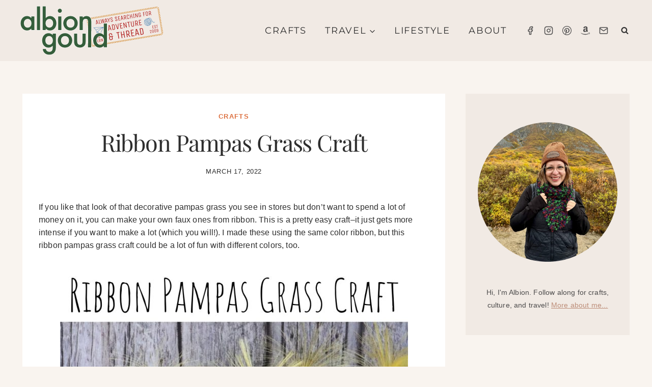

--- FILE ---
content_type: text/html; charset=UTF-8
request_url: https://albiongould.com/ribbon-pampas-grass-craft/
body_size: 40227
content:
<!doctype html><html lang="en-US" class="no-js" itemtype="https://schema.org/Blog" itemscope><head><script data-no-optimize="1">var litespeed_docref=sessionStorage.getItem("litespeed_docref");litespeed_docref&&(Object.defineProperty(document,"referrer",{get:function(){return litespeed_docref}}),sessionStorage.removeItem("litespeed_docref"));</script> <meta charset="UTF-8"><meta name="viewport" content="width=device-width, initial-scale=1, minimum-scale=1"><meta name='robots' content='index, follow, max-image-preview:large, max-snippet:-1, max-video-preview:-1' /><title>Ribbon Pampas Grass Craft</title><meta name="description" content="Get stylish decor for cheap--this ribbon pampas grass craft will save you money, is easy to make, and looks great!" /><link rel="canonical" href="https://albiongould.com/ribbon-pampas-grass-craft/" /><meta property="og:locale" content="en_US" /><meta property="og:type" content="article" /><meta property="og:title" content="Ribbon Pampas Grass Craft" /><meta property="og:description" content="Get stylish decor for cheap--this ribbon pampas grass craft will save you money, is easy to make, and looks great!" /><meta property="og:url" content="https://albiongould.com/ribbon-pampas-grass-craft/" /><meta property="og:site_name" content="Albion Gould" /><meta property="article:published_time" content="2022-03-16T13:26:07+00:00" /><meta property="article:modified_time" content="2024-08-03T23:21:46+00:00" /><meta property="og:image" content="https://albiongould.com/wp-content/uploads/2022/03/Ribbon-Pampas-Grass-Craft.jpg" /><meta property="og:image:width" content="1000" /><meta property="og:image:height" content="1500" /><meta property="og:image:type" content="image/jpeg" /><meta name="author" content="Albion" /><meta name="twitter:label1" content="Written by" /><meta name="twitter:data1" content="Albion" /><meta name="twitter:label2" content="Est. reading time" /><meta name="twitter:data2" content="5 minutes" /> <script type="application/ld+json" class="yoast-schema-graph">{"@context":"https://schema.org","@graph":[{"@type":"Article","@id":"https://albiongould.com/ribbon-pampas-grass-craft/#article","isPartOf":{"@id":"https://albiongould.com/ribbon-pampas-grass-craft/"},"author":{"name":"Albion","@id":"https://albiongould.com/#/schema/person/2bf5dffe328d2ebecee0e5b5821d2bc1"},"headline":"Ribbon Pampas Grass Craft","datePublished":"2022-03-16T13:26:07+00:00","dateModified":"2024-08-03T23:21:46+00:00","mainEntityOfPage":{"@id":"https://albiongould.com/ribbon-pampas-grass-craft/"},"wordCount":344,"commentCount":0,"publisher":{"@id":"https://albiongould.com/#organization"},"image":{"@id":"https://albiongould.com/ribbon-pampas-grass-craft/#primaryimage"},"thumbnailUrl":"https://albiongould.com/wp-content/uploads/2022/03/Ribbon-Pampas-Grass-Craft.jpg","keywords":["easy craft","pampas grass","ribbon"],"articleSection":["Crafts"],"inLanguage":"en-US","potentialAction":[{"@type":"CommentAction","name":"Comment","target":["https://albiongould.com/ribbon-pampas-grass-craft/#respond"]}]},{"@type":"WebPage","@id":"https://albiongould.com/ribbon-pampas-grass-craft/","url":"https://albiongould.com/ribbon-pampas-grass-craft/","name":"Ribbon Pampas Grass Craft","isPartOf":{"@id":"https://albiongould.com/#website"},"primaryImageOfPage":{"@id":"https://albiongould.com/ribbon-pampas-grass-craft/#primaryimage"},"image":{"@id":"https://albiongould.com/ribbon-pampas-grass-craft/#primaryimage"},"thumbnailUrl":"https://albiongould.com/wp-content/uploads/2022/03/Ribbon-Pampas-Grass-Craft.jpg","datePublished":"2022-03-16T13:26:07+00:00","dateModified":"2024-08-03T23:21:46+00:00","description":"Get stylish decor for cheap--this ribbon pampas grass craft will save you money, is easy to make, and looks great!","breadcrumb":{"@id":"https://albiongould.com/ribbon-pampas-grass-craft/#breadcrumb"},"inLanguage":"en-US","potentialAction":[{"@type":"ReadAction","target":["https://albiongould.com/ribbon-pampas-grass-craft/"]}]},{"@type":"ImageObject","inLanguage":"en-US","@id":"https://albiongould.com/ribbon-pampas-grass-craft/#primaryimage","url":"https://albiongould.com/wp-content/uploads/2022/03/Ribbon-Pampas-Grass-Craft.jpg","contentUrl":"https://albiongould.com/wp-content/uploads/2022/03/Ribbon-Pampas-Grass-Craft.jpg","width":1000,"height":1500},{"@type":"BreadcrumbList","@id":"https://albiongould.com/ribbon-pampas-grass-craft/#breadcrumb","itemListElement":[{"@type":"ListItem","position":1,"name":"Home","item":"https://albiongould.com/"},{"@type":"ListItem","position":2,"name":"Ribbon Pampas Grass Craft"}]},{"@type":"WebSite","@id":"https://albiongould.com/#website","url":"https://albiongould.com/","name":"Albion Gould","description":"Always searching for adventure and thread.","publisher":{"@id":"https://albiongould.com/#organization"},"potentialAction":[{"@type":"SearchAction","target":{"@type":"EntryPoint","urlTemplate":"https://albiongould.com/?s={search_term_string}"},"query-input":{"@type":"PropertyValueSpecification","valueRequired":true,"valueName":"search_term_string"}}],"inLanguage":"en-US"},{"@type":"Organization","@id":"https://albiongould.com/#organization","name":"Albion Gould","url":"https://albiongould.com/","logo":{"@type":"ImageObject","inLanguage":"en-US","@id":"https://albiongould.com/#/schema/logo/image/","url":"https://albiongould.com/wp-content/uploads/2023/08/1.svg","contentUrl":"https://albiongould.com/wp-content/uploads/2023/08/1.svg","width":310,"height":130,"caption":"Albion Gould"},"image":{"@id":"https://albiongould.com/#/schema/logo/image/"}},{"@type":"Person","@id":"https://albiongould.com/#/schema/person/2bf5dffe328d2ebecee0e5b5821d2bc1","name":"Albion","image":{"@type":"ImageObject","inLanguage":"en-US","@id":"https://albiongould.com/#/schema/person/image/","url":"https://albiongould.com/wp-content/litespeed/avatar/de84ea694e6ff04e0425ade6a149c3d7.jpg?ver=1767743412","contentUrl":"https://albiongould.com/wp-content/litespeed/avatar/de84ea694e6ff04e0425ade6a149c3d7.jpg?ver=1767743412","caption":"Albion"},"description":"I've wanted to be an archaeologist, in theatre, a judge and to run a museum. I’m now in my mid-30s and have no idea what I want to be when I grow up.","sameAs":["http://www.albiongould.com","https://x.com/albiongould"],"url":"https://albiongould.com/author/albiongould/"}]}</script> <link rel='dns-prefetch' href='//www.googletagmanager.com' /><link rel="alternate" type="application/rss+xml" title="Albion Gould &raquo; Feed" href="https://albiongould.com/feed/" /><link rel="alternate" type="application/rss+xml" title="Albion Gould &raquo; Comments Feed" href="https://albiongould.com/comments/feed/" /> <script type="litespeed/javascript">document.documentElement.classList.remove('no-js')</script> <link rel="alternate" type="application/rss+xml" title="Albion Gould &raquo; Ribbon Pampas Grass Craft Comments Feed" href="https://albiongould.com/ribbon-pampas-grass-craft/feed/" /><link rel="alternate" title="oEmbed (JSON)" type="application/json+oembed" href="https://albiongould.com/wp-json/oembed/1.0/embed?url=https%3A%2F%2Falbiongould.com%2Fribbon-pampas-grass-craft%2F" /><link rel="alternate" title="oEmbed (XML)" type="text/xml+oembed" href="https://albiongould.com/wp-json/oembed/1.0/embed?url=https%3A%2F%2Falbiongould.com%2Fribbon-pampas-grass-craft%2F&#038;format=xml" /><link rel="alternate" type="application/rss+xml" title="Albion Gould &raquo; Stories Feed" href="https://albiongould.com/web-stories/feed/"><script type="litespeed/javascript">(()=>{"use strict";const e=[400,500,600,700,800,900],t=e=>`wprm-min-${e}`,n=e=>`wprm-max-${e}`,s=new Set,o="ResizeObserver"in window,r=o?new ResizeObserver((e=>{for(const t of e)c(t.target)})):null,i=.5/(window.devicePixelRatio||1);function c(s){const o=s.getBoundingClientRect().width||0;for(let r=0;r<e.length;r++){const c=e[r],a=o<=c+i;o>c+i?s.classList.add(t(c)):s.classList.remove(t(c)),a?s.classList.add(n(c)):s.classList.remove(n(c))}}function a(e){s.has(e)||(s.add(e),r&&r.observe(e),c(e))}!function(e=document){e.querySelectorAll(".wprm-recipe").forEach(a)}();if(new MutationObserver((e=>{for(const t of e)for(const e of t.addedNodes)e instanceof Element&&(e.matches?.(".wprm-recipe")&&a(e),e.querySelectorAll?.(".wprm-recipe").forEach(a))})).observe(document.documentElement,{childList:!0,subtree:!0}),!o){let e=0;addEventListener("resize",(()=>{e&&cancelAnimationFrame(e),e=requestAnimationFrame((()=>s.forEach(c)))}),{passive:!0})}})()</script><style id='wp-img-auto-sizes-contain-inline-css'>img:is([sizes=auto i],[sizes^="auto," i]){contain-intrinsic-size:3000px 1500px}
/*# sourceURL=wp-img-auto-sizes-contain-inline-css */</style><link data-optimized="2" rel="stylesheet" href="https://albiongould.com/wp-content/litespeed/css/e2fb0dcbf56226f7f92bb7466e6a3a88.css?ver=ed359" /><style id='wp-block-paragraph-inline-css'>.is-small-text{font-size:.875em}.is-regular-text{font-size:1em}.is-large-text{font-size:2.25em}.is-larger-text{font-size:3em}.has-drop-cap:not(:focus):first-letter{float:left;font-size:8.4em;font-style:normal;font-weight:100;line-height:.68;margin:.05em .1em 0 0;text-transform:uppercase}body.rtl .has-drop-cap:not(:focus):first-letter{float:none;margin-left:.1em}p.has-drop-cap.has-background{overflow:hidden}:root :where(p.has-background){padding:1.25em 2.375em}:where(p.has-text-color:not(.has-link-color)) a{color:inherit}p.has-text-align-left[style*="writing-mode:vertical-lr"],p.has-text-align-right[style*="writing-mode:vertical-rl"]{rotate:180deg}
/*# sourceURL=https://albiongould.com/wp-includes/blocks/paragraph/style.min.css */</style><style id='global-styles-inline-css'>:root{--wp--preset--aspect-ratio--square: 1;--wp--preset--aspect-ratio--4-3: 4/3;--wp--preset--aspect-ratio--3-4: 3/4;--wp--preset--aspect-ratio--3-2: 3/2;--wp--preset--aspect-ratio--2-3: 2/3;--wp--preset--aspect-ratio--16-9: 16/9;--wp--preset--aspect-ratio--9-16: 9/16;--wp--preset--color--black: #000000;--wp--preset--color--cyan-bluish-gray: #abb8c3;--wp--preset--color--white: #ffffff;--wp--preset--color--pale-pink: #f78da7;--wp--preset--color--vivid-red: #cf2e2e;--wp--preset--color--luminous-vivid-orange: #ff6900;--wp--preset--color--luminous-vivid-amber: #fcb900;--wp--preset--color--light-green-cyan: #7bdcb5;--wp--preset--color--vivid-green-cyan: #00d084;--wp--preset--color--pale-cyan-blue: #8ed1fc;--wp--preset--color--vivid-cyan-blue: #0693e3;--wp--preset--color--vivid-purple: #9b51e0;--wp--preset--color--theme-palette-1: var(--global-palette1);--wp--preset--color--theme-palette-2: var(--global-palette2);--wp--preset--color--theme-palette-3: var(--global-palette3);--wp--preset--color--theme-palette-4: var(--global-palette4);--wp--preset--color--theme-palette-5: var(--global-palette5);--wp--preset--color--theme-palette-6: var(--global-palette6);--wp--preset--color--theme-palette-7: var(--global-palette7);--wp--preset--color--theme-palette-8: var(--global-palette8);--wp--preset--color--theme-palette-9: var(--global-palette9);--wp--preset--color--theme-palette-10: var(--global-palette10);--wp--preset--color--theme-palette-11: var(--global-palette11);--wp--preset--color--theme-palette-12: var(--global-palette12);--wp--preset--color--theme-palette-13: var(--global-palette13);--wp--preset--color--theme-palette-14: var(--global-palette14);--wp--preset--color--theme-palette-15: var(--global-palette15);--wp--preset--gradient--vivid-cyan-blue-to-vivid-purple: linear-gradient(135deg,rgb(6,147,227) 0%,rgb(155,81,224) 100%);--wp--preset--gradient--light-green-cyan-to-vivid-green-cyan: linear-gradient(135deg,rgb(122,220,180) 0%,rgb(0,208,130) 100%);--wp--preset--gradient--luminous-vivid-amber-to-luminous-vivid-orange: linear-gradient(135deg,rgb(252,185,0) 0%,rgb(255,105,0) 100%);--wp--preset--gradient--luminous-vivid-orange-to-vivid-red: linear-gradient(135deg,rgb(255,105,0) 0%,rgb(207,46,46) 100%);--wp--preset--gradient--very-light-gray-to-cyan-bluish-gray: linear-gradient(135deg,rgb(238,238,238) 0%,rgb(169,184,195) 100%);--wp--preset--gradient--cool-to-warm-spectrum: linear-gradient(135deg,rgb(74,234,220) 0%,rgb(151,120,209) 20%,rgb(207,42,186) 40%,rgb(238,44,130) 60%,rgb(251,105,98) 80%,rgb(254,248,76) 100%);--wp--preset--gradient--blush-light-purple: linear-gradient(135deg,rgb(255,206,236) 0%,rgb(152,150,240) 100%);--wp--preset--gradient--blush-bordeaux: linear-gradient(135deg,rgb(254,205,165) 0%,rgb(254,45,45) 50%,rgb(107,0,62) 100%);--wp--preset--gradient--luminous-dusk: linear-gradient(135deg,rgb(255,203,112) 0%,rgb(199,81,192) 50%,rgb(65,88,208) 100%);--wp--preset--gradient--pale-ocean: linear-gradient(135deg,rgb(255,245,203) 0%,rgb(182,227,212) 50%,rgb(51,167,181) 100%);--wp--preset--gradient--electric-grass: linear-gradient(135deg,rgb(202,248,128) 0%,rgb(113,206,126) 100%);--wp--preset--gradient--midnight: linear-gradient(135deg,rgb(2,3,129) 0%,rgb(40,116,252) 100%);--wp--preset--font-size--small: var(--global-font-size-small);--wp--preset--font-size--medium: var(--global-font-size-medium);--wp--preset--font-size--large: var(--global-font-size-large);--wp--preset--font-size--x-large: 42px;--wp--preset--font-size--larger: var(--global-font-size-larger);--wp--preset--font-size--xxlarge: var(--global-font-size-xxlarge);--wp--preset--spacing--20: 0.44rem;--wp--preset--spacing--30: 0.67rem;--wp--preset--spacing--40: 1rem;--wp--preset--spacing--50: 1.5rem;--wp--preset--spacing--60: 2.25rem;--wp--preset--spacing--70: 3.38rem;--wp--preset--spacing--80: 5.06rem;--wp--preset--shadow--natural: 6px 6px 9px rgba(0, 0, 0, 0.2);--wp--preset--shadow--deep: 12px 12px 50px rgba(0, 0, 0, 0.4);--wp--preset--shadow--sharp: 6px 6px 0px rgba(0, 0, 0, 0.2);--wp--preset--shadow--outlined: 6px 6px 0px -3px rgb(255, 255, 255), 6px 6px rgb(0, 0, 0);--wp--preset--shadow--crisp: 6px 6px 0px rgb(0, 0, 0);}:where(.is-layout-flex){gap: 0.5em;}:where(.is-layout-grid){gap: 0.5em;}body .is-layout-flex{display: flex;}.is-layout-flex{flex-wrap: wrap;align-items: center;}.is-layout-flex > :is(*, div){margin: 0;}body .is-layout-grid{display: grid;}.is-layout-grid > :is(*, div){margin: 0;}:where(.wp-block-columns.is-layout-flex){gap: 2em;}:where(.wp-block-columns.is-layout-grid){gap: 2em;}:where(.wp-block-post-template.is-layout-flex){gap: 1.25em;}:where(.wp-block-post-template.is-layout-grid){gap: 1.25em;}.has-black-color{color: var(--wp--preset--color--black) !important;}.has-cyan-bluish-gray-color{color: var(--wp--preset--color--cyan-bluish-gray) !important;}.has-white-color{color: var(--wp--preset--color--white) !important;}.has-pale-pink-color{color: var(--wp--preset--color--pale-pink) !important;}.has-vivid-red-color{color: var(--wp--preset--color--vivid-red) !important;}.has-luminous-vivid-orange-color{color: var(--wp--preset--color--luminous-vivid-orange) !important;}.has-luminous-vivid-amber-color{color: var(--wp--preset--color--luminous-vivid-amber) !important;}.has-light-green-cyan-color{color: var(--wp--preset--color--light-green-cyan) !important;}.has-vivid-green-cyan-color{color: var(--wp--preset--color--vivid-green-cyan) !important;}.has-pale-cyan-blue-color{color: var(--wp--preset--color--pale-cyan-blue) !important;}.has-vivid-cyan-blue-color{color: var(--wp--preset--color--vivid-cyan-blue) !important;}.has-vivid-purple-color{color: var(--wp--preset--color--vivid-purple) !important;}.has-black-background-color{background-color: var(--wp--preset--color--black) !important;}.has-cyan-bluish-gray-background-color{background-color: var(--wp--preset--color--cyan-bluish-gray) !important;}.has-white-background-color{background-color: var(--wp--preset--color--white) !important;}.has-pale-pink-background-color{background-color: var(--wp--preset--color--pale-pink) !important;}.has-vivid-red-background-color{background-color: var(--wp--preset--color--vivid-red) !important;}.has-luminous-vivid-orange-background-color{background-color: var(--wp--preset--color--luminous-vivid-orange) !important;}.has-luminous-vivid-amber-background-color{background-color: var(--wp--preset--color--luminous-vivid-amber) !important;}.has-light-green-cyan-background-color{background-color: var(--wp--preset--color--light-green-cyan) !important;}.has-vivid-green-cyan-background-color{background-color: var(--wp--preset--color--vivid-green-cyan) !important;}.has-pale-cyan-blue-background-color{background-color: var(--wp--preset--color--pale-cyan-blue) !important;}.has-vivid-cyan-blue-background-color{background-color: var(--wp--preset--color--vivid-cyan-blue) !important;}.has-vivid-purple-background-color{background-color: var(--wp--preset--color--vivid-purple) !important;}.has-black-border-color{border-color: var(--wp--preset--color--black) !important;}.has-cyan-bluish-gray-border-color{border-color: var(--wp--preset--color--cyan-bluish-gray) !important;}.has-white-border-color{border-color: var(--wp--preset--color--white) !important;}.has-pale-pink-border-color{border-color: var(--wp--preset--color--pale-pink) !important;}.has-vivid-red-border-color{border-color: var(--wp--preset--color--vivid-red) !important;}.has-luminous-vivid-orange-border-color{border-color: var(--wp--preset--color--luminous-vivid-orange) !important;}.has-luminous-vivid-amber-border-color{border-color: var(--wp--preset--color--luminous-vivid-amber) !important;}.has-light-green-cyan-border-color{border-color: var(--wp--preset--color--light-green-cyan) !important;}.has-vivid-green-cyan-border-color{border-color: var(--wp--preset--color--vivid-green-cyan) !important;}.has-pale-cyan-blue-border-color{border-color: var(--wp--preset--color--pale-cyan-blue) !important;}.has-vivid-cyan-blue-border-color{border-color: var(--wp--preset--color--vivid-cyan-blue) !important;}.has-vivid-purple-border-color{border-color: var(--wp--preset--color--vivid-purple) !important;}.has-vivid-cyan-blue-to-vivid-purple-gradient-background{background: var(--wp--preset--gradient--vivid-cyan-blue-to-vivid-purple) !important;}.has-light-green-cyan-to-vivid-green-cyan-gradient-background{background: var(--wp--preset--gradient--light-green-cyan-to-vivid-green-cyan) !important;}.has-luminous-vivid-amber-to-luminous-vivid-orange-gradient-background{background: var(--wp--preset--gradient--luminous-vivid-amber-to-luminous-vivid-orange) !important;}.has-luminous-vivid-orange-to-vivid-red-gradient-background{background: var(--wp--preset--gradient--luminous-vivid-orange-to-vivid-red) !important;}.has-very-light-gray-to-cyan-bluish-gray-gradient-background{background: var(--wp--preset--gradient--very-light-gray-to-cyan-bluish-gray) !important;}.has-cool-to-warm-spectrum-gradient-background{background: var(--wp--preset--gradient--cool-to-warm-spectrum) !important;}.has-blush-light-purple-gradient-background{background: var(--wp--preset--gradient--blush-light-purple) !important;}.has-blush-bordeaux-gradient-background{background: var(--wp--preset--gradient--blush-bordeaux) !important;}.has-luminous-dusk-gradient-background{background: var(--wp--preset--gradient--luminous-dusk) !important;}.has-pale-ocean-gradient-background{background: var(--wp--preset--gradient--pale-ocean) !important;}.has-electric-grass-gradient-background{background: var(--wp--preset--gradient--electric-grass) !important;}.has-midnight-gradient-background{background: var(--wp--preset--gradient--midnight) !important;}.has-small-font-size{font-size: var(--wp--preset--font-size--small) !important;}.has-medium-font-size{font-size: var(--wp--preset--font-size--medium) !important;}.has-large-font-size{font-size: var(--wp--preset--font-size--large) !important;}.has-x-large-font-size{font-size: var(--wp--preset--font-size--x-large) !important;}
/*# sourceURL=global-styles-inline-css */</style><style id='classic-theme-styles-inline-css'>/*! This file is auto-generated */
.wp-block-button__link{color:#fff;background-color:#32373c;border-radius:9999px;box-shadow:none;text-decoration:none;padding:calc(.667em + 2px) calc(1.333em + 2px);font-size:1.125em}.wp-block-file__button{background:#32373c;color:#fff;text-decoration:none}
/*# sourceURL=/wp-includes/css/classic-themes.min.css */</style><style id='woocommerce-inline-inline-css'>.woocommerce form .form-row .required { visibility: visible; }
/*# sourceURL=woocommerce-inline-inline-css */</style><style id='crp-style-grid-inline-css'>.crp_related.crp-grid ul li a.crp_link {
				grid-template-rows: 150px auto;
			}
			.crp_related.crp-grid ul {
				grid-template-columns: repeat(auto-fill, minmax(150px, 1fr));
			}
			
/*# sourceURL=crp-style-grid-inline-css */</style><style id='kadence-global-inline-css'>/* Kadence Base CSS */
:root{--global-palette1:#daa790;--global-palette2:#dd7141;--global-palette3:#2e2e2e;--global-palette4:#4d4c4c;--global-palette5:#757575;--global-palette6:#ebe0d7;--global-palette7:#f1eae4;--global-palette8:#f9f4ef;--global-palette9:#ffffff;--global-palette10:oklch(from var(--global-palette1) calc(l + 0.10 * (1 - l)) calc(c * 1.00) calc(h + 180) / 100%);--global-palette11:#13612e;--global-palette12:#1159af;--global-palette13:#b82105;--global-palette14:#f7630c;--global-palette15:#f5a524;--global-palette9rgb:255, 255, 255;--global-palette-highlight:#bd8e79;--global-palette-highlight-alt:#c25f34;--global-palette-highlight-alt2:var(--global-palette9);--global-palette-btn-bg:var(--global-palette1);--global-palette-btn-bg-hover:var(--global-palette2);--global-palette-btn:var(--global-palette9);--global-palette-btn-hover:var(--global-palette9);--global-palette-btn-sec-bg:var(--global-palette7);--global-palette-btn-sec-bg-hover:var(--global-palette2);--global-palette-btn-sec:var(--global-palette3);--global-palette-btn-sec-hover:var(--global-palette9);--global-body-font-family:Figtree, sans-serif;--global-heading-font-family:'Playfair Display', serif;--global-primary-nav-font-family:Montserrat, sans-serif;--global-fallback-font:sans-serif;--global-display-fallback-font:sans-serif;--global-content-width:1240px;--global-content-wide-width:calc(1240px + 230px);--global-content-narrow-width:980px;--global-content-edge-padding:1.5rem;--global-content-boxed-padding:2rem;--global-calc-content-width:calc(1240px - var(--global-content-edge-padding) - var(--global-content-edge-padding) );--wp--style--global--content-size:var(--global-calc-content-width);}.wp-site-blocks{--global-vw:calc( 100vw - ( 0.5 * var(--scrollbar-offset)));}body{background:var(--global-palette9);-webkit-font-smoothing:antialiased;-moz-osx-font-smoothing:grayscale;}body, input, select, optgroup, textarea{font-style:normal;font-weight:normal;font-size:16px;line-height:1.6em;letter-spacing:0.01em;font-family:var(--global-body-font-family);color:var(--global-palette3);}.content-bg, body.content-style-unboxed .site{background:var(--global-palette9);}h1,h2,h3,h4,h5,h6{font-family:var(--global-heading-font-family);}h1{font-style:normal;font-weight:400;font-size:45px;line-height:1.4em;letter-spacing:-0.025em;font-family:var(--global-heading-font-family, inherit);color:var(--global-palette3);}h2{font-style:normal;font-weight:400;font-size:45px;line-height:1.4em;letter-spacing:-0.025em;font-family:var(--global-heading-font-family, inherit);color:var(--global-palette3);}h3{font-style:normal;font-weight:400;font-size:40px;line-height:1.4em;letter-spacing:-0.025em;font-family:var(--global-heading-font-family, inherit);color:var(--global-palette3);}h4{font-style:normal;font-weight:400;font-size:30px;line-height:1.4em;letter-spacing:-0.025em;font-family:var(--global-heading-font-family, inherit);color:var(--global-palette3);}h5{font-style:normal;font-weight:400;font-size:25px;line-height:1.4em;letter-spacing:-0.025em;font-family:var(--global-heading-font-family, inherit);color:var(--global-palette3);}h6{font-style:normal;font-weight:700;font-size:13px;line-height:1.5em;letter-spacing:0.15em;font-family:Montserrat, sans-serif;text-transform:uppercase;color:var(--global-palette3);}@media all and (max-width: 767px){h1{font-size:35px;}h2{font-size:35px;}h3{font-size:30px;}h4{font-size:25px;}h5{font-size:20px;}h6{font-size:12px;}}.entry-hero .kadence-breadcrumbs{max-width:1240px;}.site-container, .site-header-row-layout-contained, .site-footer-row-layout-contained, .entry-hero-layout-contained, .comments-area, .alignfull > .wp-block-cover__inner-container, .alignwide > .wp-block-cover__inner-container{max-width:var(--global-content-width);}.content-width-narrow .content-container.site-container, .content-width-narrow .hero-container.site-container{max-width:var(--global-content-narrow-width);}@media all and (min-width: 1470px){.wp-site-blocks .content-container  .alignwide{margin-left:-115px;margin-right:-115px;width:unset;max-width:unset;}}@media all and (min-width: 1240px){.content-width-narrow .wp-site-blocks .content-container .alignwide{margin-left:-130px;margin-right:-130px;width:unset;max-width:unset;}}.content-style-boxed .wp-site-blocks .entry-content .alignwide{margin-left:calc( -1 * var( --global-content-boxed-padding ) );margin-right:calc( -1 * var( --global-content-boxed-padding ) );}.content-area{margin-top:4rem;margin-bottom:4rem;}@media all and (max-width: 1024px){.content-area{margin-top:3rem;margin-bottom:3rem;}}@media all and (max-width: 767px){.content-area{margin-top:2rem;margin-bottom:2rem;}}@media all and (max-width: 1024px){:root{--global-content-boxed-padding:2rem;}}@media all and (max-width: 767px){:root{--global-content-boxed-padding:1.5rem;}}.entry-content-wrap{padding:2rem;}@media all and (max-width: 1024px){.entry-content-wrap{padding:2rem;}}@media all and (max-width: 767px){.entry-content-wrap{padding:1.5rem;}}.entry.single-entry{box-shadow:0px 15px 15px -10px rgba(0,0,0,0);border-radius:0px 0px 0px 0px;}.entry.loop-entry{border-radius:0px 0px 0px 0px;box-shadow:0px 15px 15px -10px rgba(0,0,0,0);}.loop-entry .entry-content-wrap{padding:20px;}@media all and (max-width: 1024px){.loop-entry .entry-content-wrap{padding:2rem;}}@media all and (max-width: 767px){.loop-entry .entry-content-wrap{padding:1.5rem;}}.has-sidebar:not(.has-left-sidebar) .content-container{grid-template-columns:1fr 27%;}.has-sidebar.has-left-sidebar .content-container{grid-template-columns:27% 1fr;}.primary-sidebar.widget-area .widget{margin-bottom:1.5em;font-style:normal;color:var(--global-palette4);}.primary-sidebar.widget-area .widget-title{font-style:normal;font-weight:700;font-size:20px;line-height:1.5;color:var(--global-palette3);}button, .button, .wp-block-button__link, input[type="button"], input[type="reset"], input[type="submit"], .fl-button, .elementor-button-wrapper .elementor-button, .wc-block-components-checkout-place-order-button, .wc-block-cart__submit{font-style:normal;font-weight:700;font-size:12px;letter-spacing:0.1em;font-family:Montserrat, sans-serif;text-transform:uppercase;border-radius:0px;padding:15px 25px 15px 25px;box-shadow:0px 0px 0px -7px rgba(0,0,0,0);}.wp-block-button.is-style-outline .wp-block-button__link{padding:15px 25px 15px 25px;}button:hover, button:focus, button:active, .button:hover, .button:focus, .button:active, .wp-block-button__link:hover, .wp-block-button__link:focus, .wp-block-button__link:active, input[type="button"]:hover, input[type="button"]:focus, input[type="button"]:active, input[type="reset"]:hover, input[type="reset"]:focus, input[type="reset"]:active, input[type="submit"]:hover, input[type="submit"]:focus, input[type="submit"]:active, .elementor-button-wrapper .elementor-button:hover, .elementor-button-wrapper .elementor-button:focus, .elementor-button-wrapper .elementor-button:active, .wc-block-cart__submit:hover{box-shadow:0px 15px 25px -7px rgba(0,0,0,0);}.kb-button.kb-btn-global-outline.kb-btn-global-inherit{padding-top:calc(15px - 2px);padding-right:calc(25px - 2px);padding-bottom:calc(15px - 2px);padding-left:calc(25px - 2px);}@media all and (max-width: 767px){button, .button, .wp-block-button__link, input[type="button"], input[type="reset"], input[type="submit"], .fl-button, .elementor-button-wrapper .elementor-button, .wc-block-components-checkout-place-order-button, .wc-block-cart__submit{font-size:10px;}}button.button-style-secondary, .button.button-style-secondary, .wp-block-button__link.button-style-secondary, input[type="button"].button-style-secondary, input[type="reset"].button-style-secondary, input[type="submit"].button-style-secondary, .fl-button.button-style-secondary, .elementor-button-wrapper .elementor-button.button-style-secondary, .wc-block-components-checkout-place-order-button.button-style-secondary, .wc-block-cart__submit.button-style-secondary{font-style:normal;font-weight:700;font-size:12px;letter-spacing:0.1em;font-family:Montserrat, sans-serif;text-transform:uppercase;}.entry-content :where(.wp-block-image) img, .entry-content :where(.wp-block-kadence-image) img{border-radius:0px;}@media all and (min-width: 1025px){.transparent-header .entry-hero .entry-hero-container-inner{padding-top:120px;}}@media all and (max-width: 1024px){.mobile-transparent-header .entry-hero .entry-hero-container-inner{padding-top:80px;}}@media all and (max-width: 767px){.mobile-transparent-header .entry-hero .entry-hero-container-inner{padding-top:80px;}}#kt-scroll-up-reader, #kt-scroll-up{border-radius:0px 0px 0px 0px;bottom:15px;font-size:1.2em;padding:0.4em 0.4em 0.4em 0.4em;}#kt-scroll-up-reader.scroll-up-side-right, #kt-scroll-up.scroll-up-side-right{right:30px;}#kt-scroll-up-reader.scroll-up-side-left, #kt-scroll-up.scroll-up-side-left{left:30px;}body.single{background:var(--global-palette8);}.wp-site-blocks .post-title h1{font-style:normal;}.post-title .entry-taxonomies, .post-title .entry-taxonomies a{font-style:normal;font-weight:700;font-size:13px;letter-spacing:0.1em;font-family:var(--global-body-font-family, inherit);color:var(--global-palette2);}.post-title .entry-taxonomies a:hover{color:var(--global-palette3);}.post-title .entry-taxonomies .category-style-pill a{background:var(--global-palette2);}.post-title .entry-taxonomies .category-style-pill a:hover{background:var(--global-palette3);}.post-title .entry-meta{font-style:normal;font-weight:400;font-size:13px;letter-spacing:0.05em;font-family:var(--global-body-font-family, inherit);text-transform:uppercase;}.entry-hero.post-hero-section .entry-header{min-height:200px;}.loop-entry.type-post h2.entry-title{font-style:normal;font-weight:400;font-size:35px;line-height:1.4em;letter-spacing:-0.025em;font-family:var(--global-heading-font-family, inherit);color:var(--global-palette4);}@media all and (max-width: 767px){.loop-entry.type-post h2.entry-title{font-size:30px;}}.loop-entry.type-post .entry-taxonomies{font-style:normal;font-weight:normal;font-size:12px;letter-spacing:1px;font-family:var(--global-body-font-family, inherit);text-transform:uppercase;}.loop-entry.type-post .entry-taxonomies, .loop-entry.type-post .entry-taxonomies a{color:var(--global-palette2);}.loop-entry.type-post .entry-taxonomies .category-style-pill a{background:var(--global-palette2);}.loop-entry.type-post .entry-taxonomies a:hover{color:var(--global-palette3);}.loop-entry.type-post .entry-taxonomies .category-style-pill a:hover{background:var(--global-palette3);}@media all and (max-width: 767px){.loop-entry.type-post .entry-taxonomies{font-size:11px;}}.loop-entry.type-post .entry-meta{font-style:normal;font-weight:400;font-size:12px;letter-spacing:1px;font-family:var(--global-body-font-family, inherit);text-transform:uppercase;}.loop-entry.type-post .entry-meta{color:var(--global-palette2);}.loop-entry.type-post .entry-meta a:hover{color:var(--global-palette3);}
/* Kadence Header CSS */
@media all and (max-width: 1024px){.mobile-transparent-header #masthead{position:absolute;left:0px;right:0px;z-index:100;}.kadence-scrollbar-fixer.mobile-transparent-header #masthead{right:var(--scrollbar-offset,0);}.mobile-transparent-header #masthead, .mobile-transparent-header .site-top-header-wrap .site-header-row-container-inner, .mobile-transparent-header .site-main-header-wrap .site-header-row-container-inner, .mobile-transparent-header .site-bottom-header-wrap .site-header-row-container-inner{background:transparent;}.site-header-row-tablet-layout-fullwidth, .site-header-row-tablet-layout-standard{padding:0px;}}@media all and (min-width: 1025px){.transparent-header #masthead{position:absolute;left:0px;right:0px;z-index:100;}.transparent-header.kadence-scrollbar-fixer #masthead{right:var(--scrollbar-offset,0);}.transparent-header #masthead, .transparent-header .site-top-header-wrap .site-header-row-container-inner, .transparent-header .site-main-header-wrap .site-header-row-container-inner, .transparent-header .site-bottom-header-wrap .site-header-row-container-inner{background:transparent;}}.site-branding a.brand img{max-width:280px;}.site-branding a.brand img.svg-logo-image{width:280px;}@media all and (max-width: 1024px){.site-branding a.brand img{max-width:240px;}.site-branding a.brand img.svg-logo-image{width:240px;}}@media all and (max-width: 767px){.site-branding a.brand img{max-width:220px;}.site-branding a.brand img.svg-logo-image{width:220px;}}.site-branding{padding:0px 20px 0px 0px;}#masthead, #masthead .kadence-sticky-header.item-is-fixed:not(.item-at-start):not(.site-header-row-container):not(.site-main-header-wrap), #masthead .kadence-sticky-header.item-is-fixed:not(.item-at-start) > .site-header-row-container-inner{background:var(--global-palette8);}.site-main-header-wrap .site-header-row-container-inner{border-top:0px none var(--global-palette4);}.site-main-header-inner-wrap{min-height:80px;}@media all and (max-width: 767px){.site-main-header-wrap .site-header-row-container-inner{border-top:4px none var(--global-palette4);}}.site-main-header-wrap .site-header-row-container-inner>.site-container{padding:40px 20px 40px 20px;}@media all and (max-width: 1024px){.site-main-header-wrap .site-header-row-container-inner>.site-container{padding:30px 20px 30px 20px;}}@media all and (max-width: 767px){.site-main-header-wrap .site-header-row-container-inner>.site-container{padding:10px 20px 10px 20px;}}.site-top-header-wrap .site-header-row-container-inner{background:var(--global-palette7);border-top:0px none transparent;}.site-top-header-inner-wrap{min-height:120px;}.site-top-header-wrap .site-header-row-container-inner>.site-container{padding:0px 40px 0px 40px;}.header-navigation[class*="header-navigation-style-underline"] .header-menu-container.primary-menu-container>ul>li>a:after{width:calc( 100% - 2em);}.main-navigation .primary-menu-container > ul > li.menu-item > a{padding-left:calc(2em / 2);padding-right:calc(2em / 2);padding-top:20px;padding-bottom:20px;color:var(--global-palette3);}.main-navigation .primary-menu-container > ul > li.menu-item .dropdown-nav-special-toggle{right:calc(2em / 2);}.main-navigation .primary-menu-container > ul li.menu-item > a{font-style:normal;font-weight:500;font-size:18px;letter-spacing:0.1em;font-family:var(--global-primary-nav-font-family);text-transform:uppercase;}.main-navigation .primary-menu-container > ul > li.menu-item > a:hover{color:var(--global-palette4);}.main-navigation .primary-menu-container > ul > li.menu-item.current-menu-item > a{color:var(--global-palette3);}.header-navigation .header-menu-container ul ul.sub-menu, .header-navigation .header-menu-container ul ul.submenu{background:var(--global-palette7);box-shadow:0px 2px 5px 0px rgba(0,0,0,0);}.header-navigation .header-menu-container ul ul li.menu-item, .header-menu-container ul.menu > li.kadence-menu-mega-enabled > ul > li.menu-item > a{border-bottom:0px solid rgba(255,255,255,0.1);border-radius:0px 0px 0px 0px;}.header-navigation .header-menu-container ul ul li.menu-item > a{width:250px;padding-top:1em;padding-bottom:1em;color:var(--global-palette3);font-style:normal;font-size:12px;letter-spacing:0.1em;}.header-navigation .header-menu-container ul ul li.menu-item > a:hover{color:var(--global-palette9);background:var(--global-palette1);border-radius:0px 0px 0px 0px;}.header-navigation .header-menu-container ul ul li.menu-item.current-menu-item > a{color:var(--global-palette3);background:var(--global-palette7);border-radius:0px 0px 0px 0px;}.mobile-toggle-open-container .menu-toggle-open, .mobile-toggle-open-container .menu-toggle-open:focus{color:var(--global-palette3);padding:0.4em 0.6em 0.4em 0.4em;font-size:14px;}.mobile-toggle-open-container .menu-toggle-open.menu-toggle-style-bordered{border:1px solid currentColor;}.mobile-toggle-open-container .menu-toggle-open .menu-toggle-icon{font-size:24px;}.mobile-toggle-open-container .menu-toggle-open:hover, .mobile-toggle-open-container .menu-toggle-open:focus-visible{color:var(--global-palette3);}.mobile-navigation ul li{font-style:normal;font-weight:600;font-size:16px;letter-spacing:0.1em;text-transform:uppercase;}@media all and (max-width: 1024px){.mobile-navigation ul li{font-size:16px;}}@media all and (max-width: 767px){.mobile-navigation ul li{font-size:16px;}}.mobile-navigation ul li a{padding-top:0.2em;padding-bottom:0.2em;}.mobile-navigation ul li > a, .mobile-navigation ul li.menu-item-has-children > .drawer-nav-drop-wrap{color:var(--global-palette3);}.mobile-navigation ul li > a:hover, .mobile-navigation ul li.menu-item-has-children > .drawer-nav-drop-wrap:hover{color:var(--global-palette2);}.mobile-navigation ul li.current-menu-item > a, .mobile-navigation ul li.current-menu-item.menu-item-has-children > .drawer-nav-drop-wrap{color:var(--global-palette3);}.mobile-navigation ul li.menu-item-has-children .drawer-nav-drop-wrap, .mobile-navigation ul li:not(.menu-item-has-children) a{border-bottom:0px solid rgba(255,255,255,0.1);}.mobile-navigation:not(.drawer-navigation-parent-toggle-true) ul li.menu-item-has-children .drawer-nav-drop-wrap button{border-left:0px solid rgba(255,255,255,0.1);}#mobile-drawer .drawer-inner, #mobile-drawer.popup-drawer-layout-fullwidth.popup-drawer-animation-slice .pop-portion-bg, #mobile-drawer.popup-drawer-layout-fullwidth.popup-drawer-animation-slice.pop-animated.show-drawer .drawer-inner{background:var(--global-palette6);}#mobile-drawer .drawer-header .drawer-toggle{padding:0.6em 0.15em 0.6em 0.15em;font-size:24px;}#mobile-drawer .drawer-header .drawer-toggle, #mobile-drawer .drawer-header .drawer-toggle:focus{color:var(--global-palette3);}#mobile-drawer .drawer-header .drawer-toggle:hover, #mobile-drawer .drawer-header .drawer-toggle:focus:hover{color:var(--global-palette3);}.header-social-wrap .header-social-inner-wrap{font-size:18px;gap:1px;}.header-social-wrap .header-social-inner-wrap .social-button{color:var(--global-palette4);border:2px none currentColor;border-radius:50%;}.header-social-wrap .header-social-inner-wrap .social-button:hover{color:var(--global-palette1);}.header-mobile-social-wrap .header-mobile-social-inner-wrap{font-size:1em;gap:0.2em;}.header-mobile-social-wrap .header-mobile-social-inner-wrap .social-button{border:2px none transparent;border-radius:50px;}.search-toggle-open-container .search-toggle-open{color:var(--global-palette3);}.search-toggle-open-container .search-toggle-open.search-toggle-style-bordered{border:1px solid currentColor;}.search-toggle-open-container .search-toggle-open .search-toggle-icon{font-size:1.25em;}@media all and (max-width: 767px){.search-toggle-open-container .search-toggle-open .search-toggle-icon{font-size:16px;}}.search-toggle-open-container .search-toggle-open:hover, .search-toggle-open-container .search-toggle-open:focus{color:var(--global-palette1);}#search-drawer .drawer-inner .drawer-content form input.search-field, #search-drawer .drawer-inner .drawer-content form .kadence-search-icon-wrap, #search-drawer .drawer-header{color:var(--global-palette3);}#search-drawer .drawer-inner .drawer-content form input.search-field:focus, #search-drawer .drawer-inner .drawer-content form input.search-submit:hover ~ .kadence-search-icon-wrap, #search-drawer .drawer-inner .drawer-content form button[type="submit"]:hover ~ .kadence-search-icon-wrap{color:var(--global-palette3);}#search-drawer .drawer-inner{background:var(--global-palette7);}
/* Kadence Footer CSS */
#colophon{background:var(--global-palette7);}.site-middle-footer-inner-wrap{padding-top:0px;padding-bottom:0px;grid-column-gap:0px;grid-row-gap:0px;}.site-middle-footer-inner-wrap .widget{margin-bottom:0px;}.site-middle-footer-inner-wrap .site-footer-section:not(:last-child):after{right:calc(-0px / 2);}.site-bottom-footer-inner-wrap{min-height:40px;padding-top:10px;padding-bottom:20px;grid-column-gap:30px;}.site-bottom-footer-inner-wrap .widget{margin-bottom:30px;}.site-bottom-footer-inner-wrap .widget-area .widget-title{font-style:normal;}.site-bottom-footer-inner-wrap .site-footer-section:not(:last-child):after{right:calc(-30px / 2);}#colophon .footer-html{font-style:normal;font-size:11px;letter-spacing:1px;text-transform:uppercase;color:var(--global-palette3);margin:0px 0px 0px 0px;}@media all and (max-width: 767px){#colophon .footer-html{font-size:9px;}}#colophon .site-footer-row-container .site-footer-row .footer-html a{color:var(--global-palette2);}#colophon .site-footer-row-container .site-footer-row .footer-html a:hover{color:var(--global-palette3);}#colophon .footer-navigation .footer-menu-container > ul > li > a{padding-left:calc(2.5em / 2);padding-right:calc(2.5em / 2);padding-top:calc(0.6em / 2);padding-bottom:calc(0.6em / 2);color:var(--global-palette3);}#colophon .footer-navigation .footer-menu-container > ul li a{font-style:normal;font-weight:400;font-size:11px;letter-spacing:1px;text-transform:uppercase;}#colophon .footer-navigation .footer-menu-container > ul li a:hover{color:var(--global-palette2);}#colophon .footer-navigation .footer-menu-container > ul li.current-menu-item > a{color:var(--global-palette3);}@media all and (max-width: 767px){#colophon .footer-navigation .footer-menu-container > ul li a{font-size:9px;}}
/* Kadence Woo CSS */
.woocommerce-demo-store .woocommerce-store-notice a, .woocommerce-demo-store .woocommerce-store-notice{font-style:normal;font-weight:400;font-size:12px;letter-spacing:0.1em;font-family:var(--global-body-font-family, inherit);text-transform:uppercase;}.entry-hero.product-hero-section .entry-header{min-height:200px;}.product-title .kadence-breadcrumbs{font-style:normal;font-weight:400;font-size:12px;line-height:1.65em;letter-spacing:0.05em;font-family:var(--global-body-font-family, inherit);text-transform:uppercase;}.product-title .single-category{font-weight:700;font-size:32px;line-height:1.5;color:var(--global-palette3);}.wp-site-blocks .product-hero-section .extra-title{font-weight:700;font-size:32px;line-height:1.5;}.woocommerce div.product .product_title{font-style:normal;font-weight:400;font-size:35px;letter-spacing:0em;font-family:var(--global-heading-font-family, inherit);}.woocommerce div.product .product-single-category{font-style:normal;font-weight:400;font-size:12px;letter-spacing:0.05em;font-family:var(--global-body-font-family, inherit);text-transform:uppercase;color:var(--global-palette3);}body.single-product{background:var(--global-palette8);}body.archive.tax-woo-product, body.post-type-archive-product{background:var(--global-palette8);}body.archive.tax-woo-product .content-bg, body.content-style-unboxed.archive.tax-woo-product .site, body.post-type-archive-product .content-bg, body.content-style-unboxed.archive.post-type-archive-product .site, body.content-style-unboxed.archive.tax-woo-product .content-bg.loop-entry .content-bg:not(.loop-entry), body.content-style-unboxed.post-type-archive-product .content-bg.loop-entry .content-bg:not(.loop-entry){background:var(--global-palette9);}.woocommerce ul.products li.product h3, .woocommerce ul.products li.product .product-details .woocommerce-loop-product__title, .woocommerce ul.products li.product .product-details .woocommerce-loop-category__title, .wc-block-grid__products .wc-block-grid__product .wc-block-grid__product-title{font-style:normal;font-weight:400;font-size:16px;letter-spacing:0.025em;font-family:var(--global-body-font-family, inherit);}.woocommerce ul.products li.product .product-details .price, .wc-block-grid__products .wc-block-grid__product .wc-block-grid__product-price{font-style:normal;font-weight:400;font-size:14px;letter-spacing:0.1em;font-family:var(--global-body-font-family, inherit);}.woocommerce ul.products.woo-archive-btn-button .product-action-wrap .button:not(.kb-button), .woocommerce ul.products li.woo-archive-btn-button .button:not(.kb-button), .wc-block-grid__product.woo-archive-btn-button .product-details .wc-block-grid__product-add-to-cart .wp-block-button__link{border:2px none transparent;box-shadow:0px 0px 0px 0px rgba(0,0,0,0.0);}.woocommerce ul.products.woo-archive-btn-button .product-action-wrap .button:not(.kb-button):hover, .woocommerce ul.products li.woo-archive-btn-button .button:not(.kb-button):hover, .wc-block-grid__product.woo-archive-btn-button .product-details .wc-block-grid__product-add-to-cart .wp-block-button__link:hover{box-shadow:0px 0px 0px 0px rgba(0,0,0,0);}
/*# sourceURL=kadence-global-inline-css */</style><style id='kadence-blocks-global-variables-inline-css'>:root {--global-kb-font-size-sm:clamp(0.8rem, 0.73rem + 0.217vw, 0.9rem);--global-kb-font-size-md:clamp(1.1rem, 0.995rem + 0.326vw, 1.25rem);--global-kb-font-size-lg:clamp(1.75rem, 1.576rem + 0.543vw, 2rem);--global-kb-font-size-xl:clamp(2.25rem, 1.728rem + 1.63vw, 3rem);--global-kb-font-size-xxl:clamp(2.5rem, 1.456rem + 3.26vw, 4rem);--global-kb-font-size-xxxl:clamp(2.75rem, 0.489rem + 7.065vw, 6rem);}
/*# sourceURL=kadence-blocks-global-variables-inline-css */</style> <script type="litespeed/javascript" data-src="https://albiongould.com/wp-includes/js/jquery/jquery.min.js" id="jquery-core-js"></script> <script id="commentluv_script-js-extra" type="litespeed/javascript">var cl_settings={"name":"author","url":"url","comment":"comment","email":"email","infopanel":"on","default_on":"on","default_on_admin":"on","cl_version":"4","images":"https://albiongould.com/wp-content/plugins/commentluv/images/","api_url":"http://albiongould.com/wp-admin/admin-ajax.php","api_url_alt":"https://albiongould.com/wp-admin/admin-ajax.php","_fetch":"2c5e96a450","_info":"e1aa5a493f","infoback":"white","infotext":"black","template_insert":"","logged_in":"","refer":"https://albiongould.com/ribbon-pampas-grass-craft/","no_url_message":"Please enter a URL and then click the CommentLuv checkbox if you want to add your last blog post","no_http_message":"Please use http:// in front of your url","no_url_logged_in_message":"You need to visit your profile in the dashboard and update your details with your site URL","no_info_message":"No info was available or an error occured"}</script> <script id="cookie-law-info-js-extra" type="litespeed/javascript">var Cli_Data={"nn_cookie_ids":[],"cookielist":[],"non_necessary_cookies":[],"ccpaEnabled":"","ccpaRegionBased":"","ccpaBarEnabled":"","strictlyEnabled":["necessary","obligatoire"],"ccpaType":"gdpr","js_blocking":"","custom_integration":"","triggerDomRefresh":"","secure_cookies":""};var cli_cookiebar_settings={"animate_speed_hide":"500","animate_speed_show":"500","background":"#fff","border":"#444","border_on":"","button_1_button_colour":"#1e73be","button_1_button_hover":"#185c98","button_1_link_colour":"#fff","button_1_as_button":"1","button_1_new_win":"","button_2_button_colour":"#333","button_2_button_hover":"#292929","button_2_link_colour":"#444","button_2_as_button":"","button_2_hidebar":"","button_3_button_colour":"#000","button_3_button_hover":"#000000","button_3_link_colour":"#fff","button_3_as_button":"1","button_3_new_win":"","button_4_button_colour":"#000","button_4_button_hover":"#000000","button_4_link_colour":"#fff","button_4_as_button":"1","button_7_button_colour":"#61a229","button_7_button_hover":"#4e8221","button_7_link_colour":"#fff","button_7_as_button":"1","button_7_new_win":"","font_family":"inherit","header_fix":"","notify_animate_hide":"1","notify_animate_show":"","notify_div_id":"#cookie-law-info-bar","notify_position_horizontal":"right","notify_position_vertical":"bottom","scroll_close":"","scroll_close_reload":"","accept_close_reload":"","reject_close_reload":"","showagain_tab":"","showagain_background":"#fff","showagain_border":"#000","showagain_div_id":"#cookie-law-info-again","showagain_x_position":"100px","text":"#000","show_once_yn":"","show_once":"10000","logging_on":"","as_popup":"","popup_overlay":"1","bar_heading_text":"","cookie_bar_as":"banner","popup_showagain_position":"bottom-right","widget_position":"left"};var log_object={"ajax_url":"https://albiongould.com/wp-admin/admin-ajax.php"}</script> <script id="wc-add-to-cart-js-extra" type="litespeed/javascript">var wc_add_to_cart_params={"ajax_url":"/wp-admin/admin-ajax.php","wc_ajax_url":"/?wc-ajax=%%endpoint%%","i18n_view_cart":"View cart","cart_url":"https://albiongould.com","is_cart":"","cart_redirect_after_add":"no"}</script> <script id="woocommerce-js-extra" type="litespeed/javascript">var woocommerce_params={"ajax_url":"/wp-admin/admin-ajax.php","wc_ajax_url":"/?wc-ajax=%%endpoint%%","i18n_password_show":"Show password","i18n_password_hide":"Hide password"}</script> 
 <script type="litespeed/javascript" data-src="https://www.googletagmanager.com/gtag/js?id=GT-TX54CDW" id="google_gtagjs-js"></script> <script id="google_gtagjs-js-after" type="litespeed/javascript">window.dataLayer=window.dataLayer||[];function gtag(){dataLayer.push(arguments)}
gtag("set","linker",{"domains":["albiongould.com"]});gtag("js",new Date());gtag("set","developer_id.dZTNiMT",!0);gtag("config","GT-TX54CDW")</script> <link rel="https://api.w.org/" href="https://albiongould.com/wp-json/" /><link rel="alternate" title="JSON" type="application/json" href="https://albiongould.com/wp-json/wp/v2/posts/12871" /><link rel="EditURI" type="application/rsd+xml" title="RSD" href="https://albiongould.com/xmlrpc.php?rsd" /><link rel='shortlink' href='https://albiongould.com/?p=12871' /><meta name="generator" content="Site Kit by Google 1.168.0" /><script type="litespeed/javascript">(function(s,t,a,y,twenty,two){s.Stay22=s.Stay22||{};s.Stay22.params={aid:"albiongould",};twenty=t.createElement(a);two=t.getElementsByTagName(a)[0];twenty.async=1;twenty.src=y;two.parentNode.insertBefore(twenty,two)})(window,document,"script","https://scripts.stay22.com/letmeallez.js")</script>  <script type="litespeed/javascript">(function(m,a,i,l,e,r){m.MailerLiteObject=e;function f(){var c={a:arguments,q:[]};var r=this.push(c);return"number"!=typeof r?r:f.bind(c.q)}
f.q=f.q||[];m[e]=m[e]||f.bind(f.q);m[e].q=m[e].q||f.q;r=a.createElement(i);var _=a.getElementsByTagName(i)[0];r.async=1;r.src=l+'?'+(~~(new Date().getTime()/10000000));_.parentNode.insertBefore(r,_)})(window,document,'script','https://static.mailerlite.com/js/universal.js','ml');var ml_account=ml('accounts','1041182','b7i6o1o2r8','load')</script> <style type="text/css">.tippy-box[data-theme~="wprm"] { background-color: #333333; color: #FFFFFF; } .tippy-box[data-theme~="wprm"][data-placement^="top"] > .tippy-arrow::before { border-top-color: #333333; } .tippy-box[data-theme~="wprm"][data-placement^="bottom"] > .tippy-arrow::before { border-bottom-color: #333333; } .tippy-box[data-theme~="wprm"][data-placement^="left"] > .tippy-arrow::before { border-left-color: #333333; } .tippy-box[data-theme~="wprm"][data-placement^="right"] > .tippy-arrow::before { border-right-color: #333333; } .tippy-box[data-theme~="wprm"] a { color: #FFFFFF; } .wprm-comment-rating svg { width: 18px !important; height: 18px !important; } img.wprm-comment-rating { width: 90px !important; height: 18px !important; } body { --comment-rating-star-color: #343434; } body { --wprm-popup-font-size: 16px; } body { --wprm-popup-background: #ffffff; } body { --wprm-popup-title: #000000; } body { --wprm-popup-content: #444444; } body { --wprm-popup-button-background: #444444; } body { --wprm-popup-button-text: #ffffff; } body { --wprm-popup-accent: #747B2D; }</style><style type="text/css">.wprm-glossary-term {color: #5A822B;text-decoration: underline;cursor: help;}</style><link rel="pingback" href="https://albiongould.com/xmlrpc.php">	<noscript><style>.woocommerce-product-gallery{ opacity: 1 !important; }</style></noscript><style id="wp-custom-css">/* turn off subcategories under category title */
.post-archive-title .subcategory-list {
	display: none;
}

.entry-content-wrap::before {
	content: none !important;
}</style></head><body class="wp-singular post-template-default single single-post postid-12871 single-format-standard wp-custom-logo wp-embed-responsive wp-theme-kadence wp-child-theme-wanderlust-kadence theme-kadence woocommerce-no-js footer-on-bottom hide-focus-outline link-style-no-underline has-sidebar content-title-style-normal content-width-normal content-style-boxed content-vertical-padding-show non-transparent-header mobile-non-transparent-header"><div id="wrapper" class="site wp-site-blocks">
<a class="skip-link screen-reader-text scroll-ignore" href="#main">Skip to content</a><header id="masthead" class="site-header" role="banner" itemtype="https://schema.org/WPHeader" itemscope><div id="main-header" class="site-header-wrap"><div class="site-header-inner-wrap"><div class="site-header-upper-wrap"><div class="site-header-upper-inner-wrap"><div class="site-top-header-wrap site-header-row-container site-header-focus-item site-header-row-layout-fullwidth" data-section="kadence_customizer_header_top"><div class="site-header-row-container-inner"><div class="site-container"><div class="site-top-header-inner-wrap site-header-row site-header-row-has-sides site-header-row-no-center"><div class="site-header-top-section-left site-header-section site-header-section-left"><div class="site-header-item site-header-focus-item" data-section="title_tagline"><div class="site-branding branding-layout-standard site-brand-logo-only"><a class="brand has-logo-image" href="https://albiongould.com/" rel="home"><img data-lazyloaded="1" src="[data-uri]" width="3" height="1" data-src="https://albiongould.com/wp-content/uploads/2024/06/ag-2024-logo-1.svg" class="custom-logo svg-logo-image" alt="Albion Gould" decoding="async" /></a></div></div></div><div class="site-header-top-section-right site-header-section site-header-section-right"><div class="site-header-item site-header-focus-item site-header-item-main-navigation header-navigation-layout-stretch-false header-navigation-layout-fill-stretch-false" data-section="kadence_customizer_primary_navigation"><nav id="site-navigation" class="main-navigation header-navigation hover-to-open nav--toggle-sub header-navigation-style-standard header-navigation-dropdown-animation-fade-down" role="navigation" aria-label="Primary"><div class="primary-menu-container header-menu-container"><ul id="primary-menu" class="menu"><li id="menu-item-13938" class="menu-item menu-item-type-taxonomy menu-item-object-category current-post-ancestor current-menu-parent current-post-parent menu-item-13938"><a href="https://albiongould.com/category/crafts/">Crafts</a></li><li id="menu-item-17695" class="menu-item menu-item-type-taxonomy menu-item-object-category menu-item-has-children menu-item-17695"><a href="https://albiongould.com/category/travel/"><span class="nav-drop-title-wrap">Travel<span class="dropdown-nav-toggle"><span class="kadence-svg-iconset svg-baseline"><svg aria-hidden="true" class="kadence-svg-icon kadence-arrow-down-svg" fill="currentColor" version="1.1" xmlns="http://www.w3.org/2000/svg" width="24" height="24" viewBox="0 0 24 24"><title>Expand</title><path d="M5.293 9.707l6 6c0.391 0.391 1.024 0.391 1.414 0l6-6c0.391-0.391 0.391-1.024 0-1.414s-1.024-0.391-1.414 0l-5.293 5.293-5.293-5.293c-0.391-0.391-1.024-0.391-1.414 0s-0.391 1.024 0 1.414z"></path>
</svg></span></span></span></a><ul class="sub-menu"><li id="menu-item-17698" class="menu-item menu-item-type-taxonomy menu-item-object-category menu-item-17698"><a href="https://albiongould.com/category/travel/brief-histories/">Brief Histories</a></li><li id="menu-item-17700" class="menu-item menu-item-type-taxonomy menu-item-object-category menu-item-17700"><a href="https://albiongould.com/category/travel/north-america/">North America</a></li><li id="menu-item-18312" class="menu-item menu-item-type-taxonomy menu-item-object-category menu-item-18312"><a href="https://albiongould.com/category/travel/central-america/">Central America</a></li><li id="menu-item-18313" class="menu-item menu-item-type-taxonomy menu-item-object-category menu-item-18313"><a href="https://albiongould.com/category/travel/south-america/">South America</a></li><li id="menu-item-18311" class="menu-item menu-item-type-taxonomy menu-item-object-category menu-item-18311"><a href="https://albiongould.com/category/travel/caribbean/">Caribbean</a></li><li id="menu-item-17699" class="menu-item menu-item-type-taxonomy menu-item-object-category menu-item-17699"><a href="https://albiongould.com/category/travel/europe/">Europe</a></li><li id="menu-item-17696" class="menu-item menu-item-type-taxonomy menu-item-object-category menu-item-17696"><a href="https://albiongould.com/category/travel/africa/">Africa</a></li><li id="menu-item-17697" class="menu-item menu-item-type-taxonomy menu-item-object-category menu-item-17697"><a href="https://albiongould.com/category/travel/asia/">Asia</a></li><li id="menu-item-17701" class="menu-item menu-item-type-taxonomy menu-item-object-category menu-item-17701"><a href="https://albiongould.com/category/travel/south-pacific/">South Pacific</a></li></ul></li><li id="menu-item-13939" class="menu-item menu-item-type-taxonomy menu-item-object-category menu-item-13939"><a href="https://albiongould.com/category/lifestyle/">Lifestyle</a></li><li id="menu-item-17676" class="menu-item menu-item-type-post_type menu-item-object-page menu-item-17676"><a href="https://albiongould.com/crafttravelblogger/">about</a></li></ul></div></nav></div><div class="site-header-item site-header-focus-item" data-section="kadence_customizer_header_social"><div class="header-social-wrap"><div class="header-social-inner-wrap element-social-inner-wrap social-show-label-false social-style-outline"><a href="https://www.facebook.com/albiongouldblog/" aria-label="Facebook" target="_blank" rel="noopener noreferrer"  class="social-button header-social-item social-link-facebook"><span class="kadence-svg-iconset"><svg class="kadence-svg-icon kadence-facebook-alt-svg" fill="currentColor" version="1.1" xmlns="http://www.w3.org/2000/svg" width="24" height="24" viewBox="0 0 24 24"><title>Facebook</title><path d="M17 3v2h-2c-0.552 0-1.053 0.225-1.414 0.586s-0.586 0.862-0.586 1.414v3c0 0.552 0.448 1 1 1h2.719l-0.5 2h-2.219c-0.552 0-1 0.448-1 1v7h-2v-7c0-0.552-0.448-1-1-1h-2v-2h2c0.552 0 1-0.448 1-1v-3c0-1.105 0.447-2.103 1.172-2.828s1.723-1.172 2.828-1.172zM18 1h-3c-1.657 0-3.158 0.673-4.243 1.757s-1.757 2.586-1.757 4.243v2h-2c-0.552 0-1 0.448-1 1v4c0 0.552 0.448 1 1 1h2v7c0 0.552 0.448 1 1 1h4c0.552 0 1-0.448 1-1v-7h2c0.466 0 0.858-0.319 0.97-0.757l1-4c0.134-0.536-0.192-1.079-0.728-1.213-0.083-0.021-0.167-0.031-0.242-0.030h-3v-2h3c0.552 0 1-0.448 1-1v-4c0-0.552-0.448-1-1-1z"></path>
</svg></span></a><a href="https://www.instagram.com/albiongould" aria-label="Instagram" target="_blank" rel="noopener noreferrer"  class="social-button header-social-item social-link-instagram"><span class="kadence-svg-iconset"><svg class="kadence-svg-icon kadence-instagram-alt-svg" fill="currentColor" version="1.1" xmlns="http://www.w3.org/2000/svg" width="24" height="24" viewBox="0 0 24 24"><title>Instagram</title><path d="M7 1c-1.657 0-3.158 0.673-4.243 1.757s-1.757 2.586-1.757 4.243v10c0 1.657 0.673 3.158 1.757 4.243s2.586 1.757 4.243 1.757h10c1.657 0 3.158-0.673 4.243-1.757s1.757-2.586 1.757-4.243v-10c0-1.657-0.673-3.158-1.757-4.243s-2.586-1.757-4.243-1.757zM7 3h10c1.105 0 2.103 0.447 2.828 1.172s1.172 1.723 1.172 2.828v10c0 1.105-0.447 2.103-1.172 2.828s-1.723 1.172-2.828 1.172h-10c-1.105 0-2.103-0.447-2.828-1.172s-1.172-1.723-1.172-2.828v-10c0-1.105 0.447-2.103 1.172-2.828s1.723-1.172 2.828-1.172zM16.989 11.223c-0.15-0.972-0.571-1.857-1.194-2.567-0.754-0.861-1.804-1.465-3.009-1.644-0.464-0.074-0.97-0.077-1.477-0.002-1.366 0.202-2.521 0.941-3.282 1.967s-1.133 2.347-0.93 3.712 0.941 2.521 1.967 3.282 2.347 1.133 3.712 0.93 2.521-0.941 3.282-1.967 1.133-2.347 0.93-3.712zM15.011 11.517c0.122 0.82-0.1 1.609-0.558 2.227s-1.15 1.059-1.969 1.18-1.609-0.1-2.227-0.558-1.059-1.15-1.18-1.969 0.1-1.609 0.558-2.227 1.15-1.059 1.969-1.18c0.313-0.046 0.615-0.042 0.87-0.002 0.74 0.11 1.366 0.47 1.818 0.986 0.375 0.428 0.63 0.963 0.72 1.543zM17.5 7.5c0.552 0 1-0.448 1-1s-0.448-1-1-1-1 0.448-1 1 0.448 1 1 1z"></path>
</svg></span></a><a href="https://www.pinterest.com/albiongould/" aria-label="Pinterest" target="_blank" rel="noopener noreferrer"  class="social-button header-social-item social-link-pinterest"><span class="kadence-svg-iconset"><svg class="kadence-svg-icon kadence-pinterest-alt-svg" fill="currentColor" version="1.1" xmlns="http://www.w3.org/2000/svg" width="16" height="16" viewBox="0 0 16 16"><title>Pinterest</title><path d="M8 0c-4.412 0-8 3.587-8 8s3.587 8 8 8 8-3.588 8-8-3.588-8-8-8zM8 14.931c-0.716 0-1.403-0.109-2.053-0.309 0.281-0.459 0.706-1.216 0.862-1.816 0.084-0.325 0.431-1.647 0.431-1.647 0.225 0.431 0.888 0.797 1.587 0.797 2.091 0 3.597-1.922 3.597-4.313 0-2.291-1.869-4.003-4.272-4.003-2.991 0-4.578 2.009-4.578 4.194 0 1.016 0.541 2.281 1.406 2.684 0.131 0.063 0.2 0.034 0.231-0.094 0.022-0.097 0.141-0.566 0.194-0.787 0.016-0.069 0.009-0.131-0.047-0.2-0.287-0.347-0.516-0.988-0.516-1.581 0-1.528 1.156-3.009 3.128-3.009 1.703 0 2.894 1.159 2.894 2.819 0 1.875-0.947 3.175-2.178 3.175-0.681 0-1.191-0.563-1.025-1.253 0.197-0.825 0.575-1.713 0.575-2.306 0-0.531-0.284-0.975-0.878-0.975-0.697 0-1.253 0.719-1.253 1.684 0 0.612 0.206 1.028 0.206 1.028s-0.688 2.903-0.813 3.444c-0.141 0.6-0.084 1.441-0.025 1.988-2.578-1.006-4.406-3.512-4.406-6.45 0-3.828 3.103-6.931 6.931-6.931s6.931 3.103 6.931 6.931c0 3.828-3.103 6.931-6.931 6.931z"></path>
</svg></span></a><a href="https://www.amazon.com/shop/albiongould?ref_=cm_sw_r_cp_ud_aipsfshop_aipsfalbiongould_KE0J1Y9ZFGZN13T31HEN_1" aria-label="Amazon" target="_blank" rel="noopener noreferrer"  class="social-button header-social-item social-link-custom1"><span class="social-icon-custom-svg" style="max-width:24px"><svg viewBox="0 0 35.418 35.418"><g><path d="M20.948,9.891c-0.857,0.068-1.847,0.136-2.837,0.269c-1.516,0.195-3.032,0.461-4.284,1.053  c-2.439,0.994-4.088,3.105-4.088,6.209c0,3.898,2.506,5.875,5.669,5.875c1.057,0,1.913-0.129,2.703-0.328  c1.255-0.396,2.31-1.123,3.562-2.441c0.727,0.99,0.923,1.453,2.177,2.509c0.329,0.133,0.658,0.133,0.922-0.066  c0.791-0.659,2.174-1.848,2.901-2.508c0.328-0.267,0.263-0.66,0.066-0.992c-0.727-0.924-1.45-1.718-1.45-3.498v-5.943  c0-2.513,0.195-4.822-1.647-6.537c-1.518-1.391-3.891-1.916-5.735-1.916c-0.264,0-0.527,0-0.792,0  c-3.362,0.197-6.921,1.647-7.714,5.811c-0.13,0.525,0.267,0.726,0.53,0.793l3.691,0.464c0.396-0.07,0.593-0.398,0.658-0.73  c0.333-1.449,1.518-2.176,2.836-2.309c0.067,0,0.133,0,0.265,0c0.79,0,1.646,0.332,2.109,0.987  c0.523,0.795,0.461,1.853,0.461,2.775L20.948,9.891L20.948,9.891z M20.223,17.749c-0.461,0.925-1.253,1.519-2.11,1.718  c-0.131,0-0.327,0.068-0.526,0.068c-1.45,0-2.31-1.123-2.31-2.775c0-2.11,1.254-3.104,2.836-3.565  c0.857-0.197,1.847-0.265,2.836-0.265v0.793C20.948,15.243,21.01,16.43,20.223,17.749z M35.418,26.918v0.215  c-0.035,1.291-0.716,3.768-2.328,5.131c-0.322,0.25-0.645,0.107-0.503-0.254c0.469-1.145,1.541-3.803,1.04-4.412  c-0.355-0.465-1.826-0.43-3.079-0.322c-0.572,0.072-1.075,0.105-1.469,0.183c-0.357,0.033-0.431-0.287-0.071-0.537  c0.466-0.323,0.969-0.573,1.541-0.756c2.039-0.608,4.406-0.25,4.729,0.146C35.348,26.414,35.418,26.629,35.418,26.918z   M32.016,29.428c-0.466,0.357-0.965,0.682-1.468,0.973c-3.761,2.261-8.631,3.441-12.856,3.441c-6.807,0-12.895-2.512-17.514-6.709  c-0.396-0.324-0.073-0.789,0.393-0.539C5.549,29.5,11.709,31.26,18.084,31.26c4.013,0,8.342-0.754,12.463-2.371  c0.285-0.104,0.608-0.252,0.895-0.356C32.087,28.242,32.661,28.965,32.016,29.428z"></path> </g> </svg></span></a><a href="/cdn-cgi/l/email-protection#03626f616a6c6d43626f616a6c6d646c766f672d606c6e" aria-label="Email" class="social-button header-social-item social-link-email"><span class="kadence-svg-iconset"><svg class="kadence-svg-icon kadence-email-alt2-svg" fill="currentColor" version="1.1" xmlns="http://www.w3.org/2000/svg" width="24" height="24" viewBox="0 0 24 24"><title>Email</title><path d="M3 7.921l8.427 5.899c0.34 0.235 0.795 0.246 1.147 0l8.426-5.899v10.079c0 0.272-0.11 0.521-0.295 0.705s-0.433 0.295-0.705 0.295h-16c-0.272 0-0.521-0.11-0.705-0.295s-0.295-0.433-0.295-0.705zM1 5.983c0 0.010 0 0.020 0 0.030v11.987c0 0.828 0.34 1.579 0.88 2.12s1.292 0.88 2.12 0.88h16c0.828 0 1.579-0.34 2.12-0.88s0.88-1.292 0.88-2.12v-11.988c0-0.010 0-0.020 0-0.030-0.005-0.821-0.343-1.565-0.88-2.102-0.541-0.54-1.292-0.88-2.12-0.88h-16c-0.828 0-1.579 0.34-2.12 0.88-0.537 0.537-0.875 1.281-0.88 2.103zM20.894 5.554l-8.894 6.225-8.894-6.225c0.048-0.096 0.112-0.183 0.188-0.259 0.185-0.185 0.434-0.295 0.706-0.295h16c0.272 0 0.521 0.11 0.705 0.295 0.076 0.076 0.14 0.164 0.188 0.259z"></path>
</svg></span></a></div></div></div><div class="site-header-item site-header-focus-item" data-section="kadence_customizer_header_search"><div class="search-toggle-open-container">
<button class="search-toggle-open drawer-toggle search-toggle-style-default" aria-label="View Search Form" aria-haspopup="dialog" aria-controls="search-drawer" data-toggle-target="#search-drawer" data-toggle-body-class="showing-popup-drawer-from-full" aria-expanded="false" data-set-focus="#search-drawer .search-field"
>
<span class="search-toggle-icon"><span class="kadence-svg-iconset"><svg aria-hidden="true" class="kadence-svg-icon kadence-search-svg" fill="currentColor" version="1.1" xmlns="http://www.w3.org/2000/svg" width="26" height="28" viewBox="0 0 26 28"><title>Search</title><path d="M18 13c0-3.859-3.141-7-7-7s-7 3.141-7 7 3.141 7 7 7 7-3.141 7-7zM26 26c0 1.094-0.906 2-2 2-0.531 0-1.047-0.219-1.406-0.594l-5.359-5.344c-1.828 1.266-4.016 1.937-6.234 1.937-6.078 0-11-4.922-11-11s4.922-11 11-11 11 4.922 11 11c0 2.219-0.672 4.406-1.937 6.234l5.359 5.359c0.359 0.359 0.578 0.875 0.578 1.406z"></path>
</svg></span></span>
</button></div></div></div></div></div></div></div></div></div></div></div><div id="mobile-header" class="site-mobile-header-wrap"><div class="site-header-inner-wrap"><div class="site-header-upper-wrap"><div class="site-header-upper-inner-wrap"><div class="site-main-header-wrap site-header-focus-item site-header-row-layout-standard site-header-row-tablet-layout-default site-header-row-mobile-layout-default "><div class="site-header-row-container-inner"><div class="site-container"><div class="site-main-header-inner-wrap site-header-row site-header-row-has-sides site-header-row-no-center"><div class="site-header-main-section-left site-header-section site-header-section-left"><div class="site-header-item site-header-focus-item" data-section="title_tagline"><div class="site-branding mobile-site-branding branding-layout-standard branding-tablet-layout-inherit site-brand-logo-only branding-mobile-layout-inherit"><a class="brand has-logo-image" href="https://albiongould.com/" rel="home"><img data-lazyloaded="1" src="[data-uri]" width="3" height="1" data-src="https://albiongould.com/wp-content/uploads/2024/06/ag-2024-logo-1.svg" class="custom-logo svg-logo-image" alt="Albion Gould" decoding="async" /></a></div></div></div><div class="site-header-main-section-right site-header-section site-header-section-right"><div class="site-header-item site-header-focus-item" data-section="kadence_customizer_header_search"><div class="search-toggle-open-container">
<button class="search-toggle-open drawer-toggle search-toggle-style-default" aria-label="View Search Form" aria-haspopup="dialog" aria-controls="search-drawer" data-toggle-target="#search-drawer" data-toggle-body-class="showing-popup-drawer-from-full" aria-expanded="false" data-set-focus="#search-drawer .search-field"
>
<span class="search-toggle-icon"><span class="kadence-svg-iconset"><svg aria-hidden="true" class="kadence-svg-icon kadence-search-svg" fill="currentColor" version="1.1" xmlns="http://www.w3.org/2000/svg" width="26" height="28" viewBox="0 0 26 28"><title>Search</title><path d="M18 13c0-3.859-3.141-7-7-7s-7 3.141-7 7 3.141 7 7 7 7-3.141 7-7zM26 26c0 1.094-0.906 2-2 2-0.531 0-1.047-0.219-1.406-0.594l-5.359-5.344c-1.828 1.266-4.016 1.937-6.234 1.937-6.078 0-11-4.922-11-11s4.922-11 11-11 11 4.922 11 11c0 2.219-0.672 4.406-1.937 6.234l5.359 5.359c0.359 0.359 0.578 0.875 0.578 1.406z"></path>
</svg></span></span>
</button></div></div><div class="site-header-item site-header-focus-item site-header-item-navgation-popup-toggle" data-section="kadence_customizer_mobile_trigger"><div class="mobile-toggle-open-container">
<button id="mobile-toggle" class="menu-toggle-open drawer-toggle menu-toggle-style-default" aria-label="Open menu" data-toggle-target="#mobile-drawer" data-toggle-body-class="showing-popup-drawer-from-right" aria-expanded="false" data-set-focus=".menu-toggle-close"
>
<span class="menu-toggle-icon"><span class="kadence-svg-iconset"><svg aria-hidden="true" class="kadence-svg-icon kadence-menu-svg" fill="currentColor" version="1.1" xmlns="http://www.w3.org/2000/svg" width="24" height="24" viewBox="0 0 24 24"><title>Toggle Menu</title><path d="M3 13h18c0.552 0 1-0.448 1-1s-0.448-1-1-1h-18c-0.552 0-1 0.448-1 1s0.448 1 1 1zM3 7h18c0.552 0 1-0.448 1-1s-0.448-1-1-1h-18c-0.552 0-1 0.448-1 1s0.448 1 1 1zM3 19h18c0.552 0 1-0.448 1-1s-0.448-1-1-1h-18c-0.552 0-1 0.448-1 1s0.448 1 1 1z"></path>
</svg></span></span>
</button></div></div></div></div></div></div></div></div></div></div></div></header><main id="inner-wrap" class="wrap kt-clear" role="main"><div id="primary" class="content-area"><div class="content-container site-container"><div id="main" class="site-main"><div class="woocommerce kadence-woo-messages-none-woo-pages woocommerce-notices-wrapper"></div><div class="content-wrap"><article id="post-12871" class="entry content-bg single-entry post-12871 post type-post status-publish format-standard has-post-thumbnail hentry category-crafts tag-easy-craft tag-pampas-grass tag-ribbon"><div class="entry-content-wrap"><header class="entry-header post-title title-align-center title-tablet-align-inherit title-mobile-align-center"><div class="entry-taxonomies">
<span class="category-links term-links category-style-normal">
<a href="https://albiongould.com/category/crafts/" rel="tag">Crafts</a>			</span></div><h1 class="entry-title">Ribbon Pampas Grass Craft</h1><div class="entry-meta entry-meta-divider-dot">
<span class="posted-on">
<time class="entry-date published" datetime="2022-03-17T02:26:07-04:00" itemprop="datePublished">March 17, 2022</time><time class="updated" datetime="2024-08-03T19:21:46-04:00" itemprop="dateModified">August 3, 2024</time>					</span></div></header><div class="entry-content single-content"><p>If you like that look of that decorative pampas grass you see in stores but don&#8217;t want to spend a lot of money on it, you can make your own faux ones from ribbon. This is a pretty easy craft&#8211;it just gets more intense if you want to make a lot (which you will!). I made these using the same color ribbon, but this ribbon pampas grass craft could be a lot of fun with different colors, too.</p><p><img data-lazyloaded="1" src="[data-uri]" fetchpriority="high" decoding="async" class="aligncenter size-large wp-image-12889" data-src="https://albiongould.com/wp-content/uploads/2022/03/Ribbon-Pampas-Grass-Craft-683x1024.jpg" alt="" width="683" height="1024" data-srcset="https://albiongould.com/wp-content/uploads/2022/03/Ribbon-Pampas-Grass-Craft-683x1024.jpg 683w, https://albiongould.com/wp-content/uploads/2022/03/Ribbon-Pampas-Grass-Craft-600x900.jpg 600w, https://albiongould.com/wp-content/uploads/2022/03/Ribbon-Pampas-Grass-Craft-200x300.jpg 200w, https://albiongould.com/wp-content/uploads/2022/03/Ribbon-Pampas-Grass-Craft-768x1152.jpg 768w, https://albiongould.com/wp-content/uploads/2022/03/Ribbon-Pampas-Grass-Craft-800x1200.jpg 800w, https://albiongould.com/wp-content/uploads/2022/03/Ribbon-Pampas-Grass-Craft-266x400.jpg 266w, https://albiongould.com/wp-content/uploads/2022/03/Ribbon-Pampas-Grass-Craft.jpg 1000w" data-sizes="(max-width: 683px) 100vw, 683px" /></p><p style="text-align: center;">This post contains affiliate links.</p><h3><strong>Supplies Needed: </strong></h3><ul><li>1 12-inch <a href="https://amzn.to/363qAnD" target="_blank" rel="nofollow noopener">Wood Skewer</a> (per grass stick)</li><li>Scissors</li><li>1/4 wide <a href="https://amzn.to/3u7bnuj" target="_blank" rel="nofollow noopener">Double Sided Tape</a></li><li>1.5 inch <a href="https://amzn.to/3I3Hks2" target="_blank" rel="nofollow noopener">Wide Satin Ribbon</a> (used gold/yellow color)</li><li>ruler</li></ul><p><strong>Time:</strong> about 10 minutes per stick<br />
<strong>Skill:</strong> Easy<br />
<strong>Makes:</strong> 1 grass stick</p><p><img data-lazyloaded="1" src="[data-uri]" decoding="async" class="aligncenter size-large wp-image-12890" data-src="https://albiongould.com/wp-content/uploads/2022/03/Grass-Supplies-1024x683.jpg" alt="" width="1024" height="683" data-srcset="https://albiongould.com/wp-content/uploads/2022/03/Grass-Supplies-1024x683.jpg 1024w, https://albiongould.com/wp-content/uploads/2022/03/Grass-Supplies-600x400.jpg 600w, https://albiongould.com/wp-content/uploads/2022/03/Grass-Supplies-300x200.jpg 300w, https://albiongould.com/wp-content/uploads/2022/03/Grass-Supplies-768x512.jpg 768w, https://albiongould.com/wp-content/uploads/2022/03/Grass-Supplies-1536x1024.jpg 1536w, https://albiongould.com/wp-content/uploads/2022/03/Grass-Supplies-2048x1365.jpg 2048w, https://albiongould.com/wp-content/uploads/2022/03/Grass-Supplies-800x533.jpg 800w, https://albiongould.com/wp-content/uploads/2022/03/Grass-Supplies-400x266.jpg 400w" data-sizes="(max-width: 1024px) 100vw, 1024px" /></p><h2>How To Make Ribbon Pampas Grass:</h2><p>Cut 5 pieces of ribbon that are 2 inches long. If you want the grass to go further down the stick just cut more pieces. If you want the fringe of the grass to be longer make the pieces longer than 2 inches. (Can you see the theme of being able to customize this craft??)</p><p><img data-lazyloaded="1" src="[data-uri]" decoding="async" class="aligncenter size-large wp-image-12891" data-src="https://albiongould.com/wp-content/uploads/2022/03/Grass-Step-1-1024x683.jpg" alt="" width="1024" height="683" data-srcset="https://albiongould.com/wp-content/uploads/2022/03/Grass-Step-1-1024x683.jpg 1024w, https://albiongould.com/wp-content/uploads/2022/03/Grass-Step-1-600x400.jpg 600w, https://albiongould.com/wp-content/uploads/2022/03/Grass-Step-1-300x200.jpg 300w, https://albiongould.com/wp-content/uploads/2022/03/Grass-Step-1-768x512.jpg 768w, https://albiongould.com/wp-content/uploads/2022/03/Grass-Step-1-1536x1024.jpg 1536w, https://albiongould.com/wp-content/uploads/2022/03/Grass-Step-1-2048x1365.jpg 2048w, https://albiongould.com/wp-content/uploads/2022/03/Grass-Step-1-800x533.jpg 800w, https://albiongould.com/wp-content/uploads/2022/03/Grass-Step-1-400x266.jpg 400w" data-sizes="(max-width: 1024px) 100vw, 1024px" /></p><p><img data-lazyloaded="1" src="[data-uri]" loading="lazy" decoding="async" class="aligncenter size-large wp-image-12892" data-src="https://albiongould.com/wp-content/uploads/2022/03/Grass-Step-1-b-1024x683.jpg" alt="" width="1024" height="683" data-srcset="https://albiongould.com/wp-content/uploads/2022/03/Grass-Step-1-b-1024x683.jpg 1024w, https://albiongould.com/wp-content/uploads/2022/03/Grass-Step-1-b-600x400.jpg 600w, https://albiongould.com/wp-content/uploads/2022/03/Grass-Step-1-b-300x200.jpg 300w, https://albiongould.com/wp-content/uploads/2022/03/Grass-Step-1-b-768x512.jpg 768w, https://albiongould.com/wp-content/uploads/2022/03/Grass-Step-1-b-1536x1024.jpg 1536w, https://albiongould.com/wp-content/uploads/2022/03/Grass-Step-1-b-2048x1365.jpg 2048w, https://albiongould.com/wp-content/uploads/2022/03/Grass-Step-1-b-800x533.jpg 800w, https://albiongould.com/wp-content/uploads/2022/03/Grass-Step-1-b-400x266.jpg 400w" data-sizes="auto, (max-width: 1024px) 100vw, 1024px" /></p><p>Cut off the very edge piece on both sides of the ribbon pieces.</p><p><img data-lazyloaded="1" src="[data-uri]" loading="lazy" decoding="async" class="aligncenter size-large wp-image-12893" data-src="https://albiongould.com/wp-content/uploads/2022/03/Grass-Step-2-b-1024x683.jpg" alt="" width="1024" height="683" data-srcset="https://albiongould.com/wp-content/uploads/2022/03/Grass-Step-2-b-1024x683.jpg 1024w, https://albiongould.com/wp-content/uploads/2022/03/Grass-Step-2-b-600x400.jpg 600w, https://albiongould.com/wp-content/uploads/2022/03/Grass-Step-2-b-300x200.jpg 300w, https://albiongould.com/wp-content/uploads/2022/03/Grass-Step-2-b-768x512.jpg 768w, https://albiongould.com/wp-content/uploads/2022/03/Grass-Step-2-b-1536x1024.jpg 1536w, https://albiongould.com/wp-content/uploads/2022/03/Grass-Step-2-b-2048x1365.jpg 2048w, https://albiongould.com/wp-content/uploads/2022/03/Grass-Step-2-b-800x533.jpg 800w, https://albiongould.com/wp-content/uploads/2022/03/Grass-Step-2-b-400x266.jpg 400w" data-sizes="auto, (max-width: 1024px) 100vw, 1024px" /></p><p>Lay the cut end of the ribbons on the tape side by side.</p><p><img data-lazyloaded="1" src="[data-uri]" loading="lazy" decoding="async" class="aligncenter size-large wp-image-12894" data-src="https://albiongould.com/wp-content/uploads/2022/03/Grass-Step-3-1024x683.jpg" alt="" width="1024" height="683" data-srcset="https://albiongould.com/wp-content/uploads/2022/03/Grass-Step-3-1024x683.jpg 1024w, https://albiongould.com/wp-content/uploads/2022/03/Grass-Step-3-600x400.jpg 600w, https://albiongould.com/wp-content/uploads/2022/03/Grass-Step-3-300x200.jpg 300w, https://albiongould.com/wp-content/uploads/2022/03/Grass-Step-3-768x512.jpg 768w, https://albiongould.com/wp-content/uploads/2022/03/Grass-Step-3-1536x1024.jpg 1536w, https://albiongould.com/wp-content/uploads/2022/03/Grass-Step-3-2048x1365.jpg 2048w, https://albiongould.com/wp-content/uploads/2022/03/Grass-Step-3-800x533.jpg 800w, https://albiongould.com/wp-content/uploads/2022/03/Grass-Step-3-400x266.jpg 400w" data-sizes="auto, (max-width: 1024px) 100vw, 1024px" /></p><p><img data-lazyloaded="1" src="[data-uri]" loading="lazy" decoding="async" class="aligncenter size-large wp-image-12895" data-src="https://albiongould.com/wp-content/uploads/2022/03/Grass-Step-3-b-1024x683.jpg" alt="" width="1024" height="683" data-srcset="https://albiongould.com/wp-content/uploads/2022/03/Grass-Step-3-b-1024x683.jpg 1024w, https://albiongould.com/wp-content/uploads/2022/03/Grass-Step-3-b-600x400.jpg 600w, https://albiongould.com/wp-content/uploads/2022/03/Grass-Step-3-b-300x200.jpg 300w, https://albiongould.com/wp-content/uploads/2022/03/Grass-Step-3-b-768x512.jpg 768w, https://albiongould.com/wp-content/uploads/2022/03/Grass-Step-3-b-1536x1024.jpg 1536w, https://albiongould.com/wp-content/uploads/2022/03/Grass-Step-3-b-2048x1365.jpg 2048w, https://albiongould.com/wp-content/uploads/2022/03/Grass-Step-3-b-800x533.jpg 800w, https://albiongould.com/wp-content/uploads/2022/03/Grass-Step-3-b-400x266.jpg 400w" data-sizes="auto, (max-width: 1024px) 100vw, 1024px" /></p><p>Cut the tape off right at the end of the ribbons.</p><p><img data-lazyloaded="1" src="[data-uri]" loading="lazy" decoding="async" class="aligncenter size-large wp-image-12896" data-src="https://albiongould.com/wp-content/uploads/2022/03/Grass-Step-4-1024x683.jpg" alt="" width="1024" height="683" data-srcset="https://albiongould.com/wp-content/uploads/2022/03/Grass-Step-4-1024x683.jpg 1024w, https://albiongould.com/wp-content/uploads/2022/03/Grass-Step-4-600x400.jpg 600w, https://albiongould.com/wp-content/uploads/2022/03/Grass-Step-4-300x200.jpg 300w, https://albiongould.com/wp-content/uploads/2022/03/Grass-Step-4-768x512.jpg 768w, https://albiongould.com/wp-content/uploads/2022/03/Grass-Step-4-1536x1024.jpg 1536w, https://albiongould.com/wp-content/uploads/2022/03/Grass-Step-4-2048x1365.jpg 2048w, https://albiongould.com/wp-content/uploads/2022/03/Grass-Step-4-800x533.jpg 800w, https://albiongould.com/wp-content/uploads/2022/03/Grass-Step-4-400x266.jpg 400w" data-sizes="auto, (max-width: 1024px) 100vw, 1024px" /></p><p>From the other end of the ribbon, start to pull out the centerpieces of thread that make up the ribbon. You will start to see it fringe. Do this until all of the ribbon pieces are fringed.</p><p><img data-lazyloaded="1" src="[data-uri]" loading="lazy" decoding="async" class="aligncenter size-large wp-image-12897" data-src="https://albiongould.com/wp-content/uploads/2022/03/Grass-Step-5-1024x683.jpg" alt="" width="1024" height="683" data-srcset="https://albiongould.com/wp-content/uploads/2022/03/Grass-Step-5-1024x683.jpg 1024w, https://albiongould.com/wp-content/uploads/2022/03/Grass-Step-5-600x400.jpg 600w, https://albiongould.com/wp-content/uploads/2022/03/Grass-Step-5-300x200.jpg 300w, https://albiongould.com/wp-content/uploads/2022/03/Grass-Step-5-768x512.jpg 768w, https://albiongould.com/wp-content/uploads/2022/03/Grass-Step-5-1536x1024.jpg 1536w, https://albiongould.com/wp-content/uploads/2022/03/Grass-Step-5-2048x1365.jpg 2048w, https://albiongould.com/wp-content/uploads/2022/03/Grass-Step-5-800x533.jpg 800w, https://albiongould.com/wp-content/uploads/2022/03/Grass-Step-5-400x266.jpg 400w" data-sizes="auto, (max-width: 1024px) 100vw, 1024px" /></p><p><img data-lazyloaded="1" src="[data-uri]" loading="lazy" decoding="async" class="aligncenter size-large wp-image-12898" data-src="https://albiongould.com/wp-content/uploads/2022/03/Grass-Step-5-c-1024x683.jpg" alt="" width="1024" height="683" data-srcset="https://albiongould.com/wp-content/uploads/2022/03/Grass-Step-5-c-1024x683.jpg 1024w, https://albiongould.com/wp-content/uploads/2022/03/Grass-Step-5-c-600x400.jpg 600w, https://albiongould.com/wp-content/uploads/2022/03/Grass-Step-5-c-300x200.jpg 300w, https://albiongould.com/wp-content/uploads/2022/03/Grass-Step-5-c-768x512.jpg 768w, https://albiongould.com/wp-content/uploads/2022/03/Grass-Step-5-c-1536x1024.jpg 1536w, https://albiongould.com/wp-content/uploads/2022/03/Grass-Step-5-c-2048x1365.jpg 2048w, https://albiongould.com/wp-content/uploads/2022/03/Grass-Step-5-c-800x533.jpg 800w, https://albiongould.com/wp-content/uploads/2022/03/Grass-Step-5-c-400x266.jpg 400w" data-sizes="auto, (max-width: 1024px) 100vw, 1024px" /></p><p>Carefully start to peel back the paper from the other side of the tape. Then slowly roll the stick as you tape the ribbon to the stick. You do have to be careful not to get the fringes caught in the tape (ask me how I know!).</p><p><img data-lazyloaded="1" src="[data-uri]" loading="lazy" decoding="async" class="aligncenter size-large wp-image-12899" data-src="https://albiongould.com/wp-content/uploads/2022/03/Grass-Step-6-1024x683.jpg" alt="" width="1024" height="683" data-srcset="https://albiongould.com/wp-content/uploads/2022/03/Grass-Step-6-1024x683.jpg 1024w, https://albiongould.com/wp-content/uploads/2022/03/Grass-Step-6-600x400.jpg 600w, https://albiongould.com/wp-content/uploads/2022/03/Grass-Step-6-300x200.jpg 300w, https://albiongould.com/wp-content/uploads/2022/03/Grass-Step-6-768x512.jpg 768w, https://albiongould.com/wp-content/uploads/2022/03/Grass-Step-6-1536x1024.jpg 1536w, https://albiongould.com/wp-content/uploads/2022/03/Grass-Step-6-2048x1365.jpg 2048w, https://albiongould.com/wp-content/uploads/2022/03/Grass-Step-6-800x533.jpg 800w, https://albiongould.com/wp-content/uploads/2022/03/Grass-Step-6-400x266.jpg 400w" data-sizes="auto, (max-width: 1024px) 100vw, 1024px" /></p><p>Repeat the steps to make as many pieces of pampas grass as you want.</p><p><img data-lazyloaded="1" src="[data-uri]" loading="lazy" decoding="async" class="aligncenter size-large wp-image-12900" data-src="https://albiongould.com/wp-content/uploads/2022/03/IMG_4931-683x1024.jpg" alt="" width="683" height="1024" data-srcset="https://albiongould.com/wp-content/uploads/2022/03/IMG_4931-683x1024.jpg 683w, https://albiongould.com/wp-content/uploads/2022/03/IMG_4931-600x900.jpg 600w, https://albiongould.com/wp-content/uploads/2022/03/IMG_4931-200x300.jpg 200w, https://albiongould.com/wp-content/uploads/2022/03/IMG_4931-768x1152.jpg 768w, https://albiongould.com/wp-content/uploads/2022/03/IMG_4931-1024x1536.jpg 1024w, https://albiongould.com/wp-content/uploads/2022/03/IMG_4931-1365x2048.jpg 1365w, https://albiongould.com/wp-content/uploads/2022/03/IMG_4931-800x1200.jpg 800w, https://albiongould.com/wp-content/uploads/2022/03/IMG_4931-266x400.jpg 266w" data-sizes="auto, (max-width: 683px) 100vw, 683px" /></p><p>You&#8217;ll get addicted to making this ribbon pampas grass in all the colors. Mix and match and have fun decorating!</p><p><img data-lazyloaded="1" src="[data-uri]" loading="lazy" decoding="async" class="aligncenter size-large wp-image-12901" data-src="https://albiongould.com/wp-content/uploads/2022/03/IMG_4936-683x1024.jpg" alt="" width="683" height="1024" data-srcset="https://albiongould.com/wp-content/uploads/2022/03/IMG_4936-683x1024.jpg 683w, https://albiongould.com/wp-content/uploads/2022/03/IMG_4936-600x900.jpg 600w, https://albiongould.com/wp-content/uploads/2022/03/IMG_4936-200x300.jpg 200w, https://albiongould.com/wp-content/uploads/2022/03/IMG_4936-768x1152.jpg 768w, https://albiongould.com/wp-content/uploads/2022/03/IMG_4936-1024x1536.jpg 1024w, https://albiongould.com/wp-content/uploads/2022/03/IMG_4936-1365x2048.jpg 1365w, https://albiongould.com/wp-content/uploads/2022/03/IMG_4936-800x1200.jpg 800w, https://albiongould.com/wp-content/uploads/2022/03/IMG_4936-266x400.jpg 266w" data-sizes="auto, (max-width: 683px) 100vw, 683px" /></p><p>Finish off decorating that bare corner with this <a href="https://albiongould.com/how-to-update-a-mirror-with-decoupage/">decoupaged mirror</a>!</p><p><img data-lazyloaded="1" src="[data-uri]" loading="lazy" decoding="async" class="aligncenter size-large wp-image-11160" data-src="https://albiongould.com/wp-content/uploads/2019/08/How-to-1-683x1024.jpg" alt="How to Update a Mirror with Decoupage" width="683" height="1024" data-srcset="https://albiongould.com/wp-content/uploads/2019/08/How-to-1-683x1024.jpg 683w, https://albiongould.com/wp-content/uploads/2019/08/How-to-1-600x900.jpg 600w, https://albiongould.com/wp-content/uploads/2019/08/How-to-1-200x300.jpg 200w, https://albiongould.com/wp-content/uploads/2019/08/How-to-1-266x400.jpg 266w, https://albiongould.com/wp-content/uploads/2019/08/How-to-1.jpg 735w" data-sizes="auto, (max-width: 683px) 100vw, 683px" /></p><div class="crp_related     crp-grid"><h3>Related Posts:</h3><ul><li><a href="https://albiongould.com/what-craft-supplies-to-look-for-in-discount-stores/"     class="crp_link post-12629"><figure><img data-lazyloaded="1" src="[data-uri]" width="150" height="150" data-src="https://albiongould.com/wp-content/uploads/2022/01/What-Craft-Supplies-to-Look-for-in-Discount-Stores-150x150.jpg" class="crp_featured crp_thumb thumbnail" alt="What Craft Supplies to Look for in Discount Stores" style="" title="What Craft Supplies to Look for in Discount Stores" data-srcset="https://albiongould.com/wp-content/uploads/2022/01/What-Craft-Supplies-to-Look-for-in-Discount-Stores-150x150.jpg 150w, https://albiongould.com/wp-content/uploads/2022/01/What-Craft-Supplies-to-Look-for-in-Discount-Stores-300x300.jpg 300w, https://albiongould.com/wp-content/uploads/2022/01/What-Craft-Supplies-to-Look-for-in-Discount-Stores-100x100.jpg 100w, https://albiongould.com/wp-content/uploads/2022/01/What-Craft-Supplies-to-Look-for-in-Discount-Stores-75x75.jpg 75w, https://albiongould.com/wp-content/uploads/2022/01/What-Craft-Supplies-to-Look-for-in-Discount-Stores-1000x1000.jpg 1000w, https://albiongould.com/wp-content/uploads/2022/01/What-Craft-Supplies-to-Look-for-in-Discount-Stores-500x500.jpg 500w" data-sizes="(max-width: 150px) 100vw, 150px" data-srcset="https://albiongould.com/wp-content/uploads/2022/01/What-Craft-Supplies-to-Look-for-in-Discount-Stores-150x150.jpg 150w, https://albiongould.com/wp-content/uploads/2022/01/What-Craft-Supplies-to-Look-for-in-Discount-Stores-300x300.jpg 300w, https://albiongould.com/wp-content/uploads/2022/01/What-Craft-Supplies-to-Look-for-in-Discount-Stores-100x100.jpg 100w, https://albiongould.com/wp-content/uploads/2022/01/What-Craft-Supplies-to-Look-for-in-Discount-Stores-75x75.jpg 75w, https://albiongould.com/wp-content/uploads/2022/01/What-Craft-Supplies-to-Look-for-in-Discount-Stores-1000x1000.jpg 1000w, https://albiongould.com/wp-content/uploads/2022/01/What-Craft-Supplies-to-Look-for-in-Discount-Stores-500x500.jpg 500w" /></figure><span class="crp_title">What Craft Supplies to Look for in Discount Stores</span></a></li><li><a href="https://albiongould.com/firefly-river-tam-quote-banner-and-svg/"     class="crp_link post-8784"><figure><img data-lazyloaded="1" src="[data-uri]" width="150" height="150" data-src="https://albiongould.com/wp-content/uploads/2018/03/Firefly-150x150.jpg" class="crp_featured crp_thumb thumbnail" alt="Firefly River Tam Quote Banner and SVG" style="" title="Firefly River Tam Quote Banner and SVG" data-srcset="https://albiongould.com/wp-content/uploads/2018/03/Firefly-150x150.jpg 150w, https://albiongould.com/wp-content/uploads/2018/03/Firefly-300x300.jpg 300w, https://albiongould.com/wp-content/uploads/2018/03/Firefly-100x100.jpg 100w, https://albiongould.com/wp-content/uploads/2018/03/Firefly-75x75.jpg 75w, https://albiongould.com/wp-content/uploads/2018/03/Firefly-500x500.jpg 500w, https://albiongould.com/wp-content/uploads/2018/03/Firefly-200x200.jpg 200w, https://albiongould.com/wp-content/uploads/2018/03/Firefly-320x320.jpg 320w, https://albiongould.com/wp-content/uploads/2018/03/Firefly-480x480.jpg 480w, https://albiongould.com/wp-content/uploads/2018/03/Firefly-720x720.jpg 720w" data-sizes="(max-width: 150px) 100vw, 150px" data-srcset="https://albiongould.com/wp-content/uploads/2018/03/Firefly-150x150.jpg 150w, https://albiongould.com/wp-content/uploads/2018/03/Firefly-300x300.jpg 300w, https://albiongould.com/wp-content/uploads/2018/03/Firefly-100x100.jpg 100w, https://albiongould.com/wp-content/uploads/2018/03/Firefly-75x75.jpg 75w, https://albiongould.com/wp-content/uploads/2018/03/Firefly-500x500.jpg 500w, https://albiongould.com/wp-content/uploads/2018/03/Firefly-200x200.jpg 200w, https://albiongould.com/wp-content/uploads/2018/03/Firefly-320x320.jpg 320w, https://albiongould.com/wp-content/uploads/2018/03/Firefly-480x480.jpg 480w, https://albiongould.com/wp-content/uploads/2018/03/Firefly-720x720.jpg 720w" /></figure><span class="crp_title">Firefly River Tam Quote Banner and SVG</span></a></li><li><a href="https://albiongould.com/easy-faux-eucalyptus-wreath/"     class="crp_link post-17149"><figure><img data-lazyloaded="1" src="[data-uri]" width="150" height="150" data-src="https://albiongould.com/wp-content/uploads/2024/06/Easy-Faux-150x150.jpg" class="crp_featured crp_thumb thumbnail" alt="Easy Faux Eucalyptus Wreath" style="" title="Easy Faux Eucalyptus Wreath" data-srcset="https://albiongould.com/wp-content/uploads/2024/06/Easy-Faux-150x150.jpg 150w, https://albiongould.com/wp-content/uploads/2024/06/Easy-Faux-80x80.jpg 80w, https://albiongould.com/wp-content/uploads/2024/06/Easy-Faux-500x500.jpg 500w, https://albiongould.com/wp-content/uploads/2024/06/Easy-Faux-300x300.jpg 300w, https://albiongould.com/wp-content/uploads/2024/06/Easy-Faux-100x100.jpg 100w, https://albiongould.com/wp-content/uploads/2024/06/Easy-Faux-96x96.jpg 96w" data-sizes="(max-width: 150px) 100vw, 150px" data-srcset="https://albiongould.com/wp-content/uploads/2024/06/Easy-Faux-150x150.jpg 150w, https://albiongould.com/wp-content/uploads/2024/06/Easy-Faux-80x80.jpg 80w, https://albiongould.com/wp-content/uploads/2024/06/Easy-Faux-500x500.jpg 500w, https://albiongould.com/wp-content/uploads/2024/06/Easy-Faux-300x300.jpg 300w, https://albiongould.com/wp-content/uploads/2024/06/Easy-Faux-100x100.jpg 100w, https://albiongould.com/wp-content/uploads/2024/06/Easy-Faux-96x96.jpg 96w" /></figure><span class="crp_title">Easy Faux Eucalyptus Wreath</span></a></li><li><a href="https://albiongould.com/fabulous-diy-fall-wreaths/"     class="crp_link post-13128"><figure><img data-lazyloaded="1" src="[data-uri]" width="150" height="150" data-src="https://albiongould.com/wp-content/uploads/2022/07/Fabulous-150x150.jpg" class="crp_featured crp_thumb thumbnail" alt="Fabulous DIY Fall Wreaths" style="" title="Fabulous DIY Fall Wreaths" data-srcset="https://albiongould.com/wp-content/uploads/2022/07/Fabulous-150x150.jpg 150w, https://albiongould.com/wp-content/uploads/2022/07/Fabulous-300x300.jpg 300w, https://albiongould.com/wp-content/uploads/2022/07/Fabulous-100x100.jpg 100w, https://albiongould.com/wp-content/uploads/2022/07/Fabulous-80x80.jpg 80w, https://albiongould.com/wp-content/uploads/2022/07/Fabulous-500x500.jpg 500w" data-sizes="(max-width: 150px) 100vw, 150px" data-srcset="https://albiongould.com/wp-content/uploads/2022/07/Fabulous-150x150.jpg 150w, https://albiongould.com/wp-content/uploads/2022/07/Fabulous-300x300.jpg 300w, https://albiongould.com/wp-content/uploads/2022/07/Fabulous-100x100.jpg 100w, https://albiongould.com/wp-content/uploads/2022/07/Fabulous-80x80.jpg 80w, https://albiongould.com/wp-content/uploads/2022/07/Fabulous-500x500.jpg 500w" /></figure><span class="crp_title">Fabulous DIY Fall Wreaths</span></a></li><li><a href="https://albiongould.com/faux-leather-and-fabric-heart-ornaments/"     class="crp_link post-8339"><figure><img data-lazyloaded="1" src="[data-uri]" width="150" height="150" data-src="https://albiongould.com/wp-content/uploads/2017/11/Faux-Leather-Fabric-150x150.jpg" class="crp_featured crp_thumb thumbnail" alt="Faux Leather and Fabric Heart Ornaments" style="" title="Faux Leather and Fabric Heart Ornaments" data-srcset="https://albiongould.com/wp-content/uploads/2017/11/Faux-Leather-Fabric-150x150.jpg 150w, https://albiongould.com/wp-content/uploads/2017/11/Faux-Leather-Fabric-300x300.jpg 300w, https://albiongould.com/wp-content/uploads/2017/11/Faux-Leather-Fabric-100x100.jpg 100w" data-sizes="(max-width: 150px) 100vw, 150px" data-srcset="https://albiongould.com/wp-content/uploads/2017/11/Faux-Leather-Fabric-150x150.jpg 150w, https://albiongould.com/wp-content/uploads/2017/11/Faux-Leather-Fabric-300x300.jpg 300w, https://albiongould.com/wp-content/uploads/2017/11/Faux-Leather-Fabric-100x100.jpg 100w" /></figure><span class="crp_title">Faux Leather and Fabric Heart Ornaments</span></a></li><li><a href="https://albiongould.com/easy-striped-star-tote-bag-with-nuno-deco-fabric-tape/"     class="crp_link post-11617"><figure><img data-lazyloaded="1" src="[data-uri]" width="150" height="150" data-src="https://albiongould.com/wp-content/uploads/2019/09/Striped-Star-Tote-Bag-150x150.jpg" class="crp_featured crp_thumb thumbnail" alt="Easy Striped Star Tote Bag with Nuno Deco Fabric Tape" style="" title="Easy Striped Star Tote Bag with Nuno Deco Fabric Tape" data-srcset="https://albiongould.com/wp-content/uploads/2019/09/Striped-Star-Tote-Bag-150x150.jpg 150w, https://albiongould.com/wp-content/uploads/2019/09/Striped-Star-Tote-Bag-300x300.jpg 300w, https://albiongould.com/wp-content/uploads/2019/09/Striped-Star-Tote-Bag-100x100.jpg 100w, https://albiongould.com/wp-content/uploads/2019/09/Striped-Star-Tote-Bag-75x75.jpg 75w, https://albiongould.com/wp-content/uploads/2019/09/Striped-Star-Tote-Bag-500x500.jpg 500w, https://albiongould.com/wp-content/uploads/2019/09/Striped-Star-Tote-Bag-200x200.jpg 200w, https://albiongould.com/wp-content/uploads/2019/09/Striped-Star-Tote-Bag-320x320.jpg 320w, https://albiongould.com/wp-content/uploads/2019/09/Striped-Star-Tote-Bag-480x480.jpg 480w, https://albiongould.com/wp-content/uploads/2019/09/Striped-Star-Tote-Bag-720x720.jpg 720w" data-sizes="(max-width: 150px) 100vw, 150px" data-srcset="https://albiongould.com/wp-content/uploads/2019/09/Striped-Star-Tote-Bag-150x150.jpg 150w, https://albiongould.com/wp-content/uploads/2019/09/Striped-Star-Tote-Bag-300x300.jpg 300w, https://albiongould.com/wp-content/uploads/2019/09/Striped-Star-Tote-Bag-100x100.jpg 100w, https://albiongould.com/wp-content/uploads/2019/09/Striped-Star-Tote-Bag-75x75.jpg 75w, https://albiongould.com/wp-content/uploads/2019/09/Striped-Star-Tote-Bag-500x500.jpg 500w, https://albiongould.com/wp-content/uploads/2019/09/Striped-Star-Tote-Bag-200x200.jpg 200w, https://albiongould.com/wp-content/uploads/2019/09/Striped-Star-Tote-Bag-320x320.jpg 320w, https://albiongould.com/wp-content/uploads/2019/09/Striped-Star-Tote-Bag-480x480.jpg 480w, https://albiongould.com/wp-content/uploads/2019/09/Striped-Star-Tote-Bag-720x720.jpg 720w" /></figure><span class="crp_title">Easy Striped Star Tote Bag with Nuno Deco Fabric Tape</span></a></li><li><a href="https://albiongould.com/easy-fall-candle-centerpiece/"     class="crp_link post-1835"><figure><img data-lazyloaded="1" src="[data-uri]" width="150" height="150" data-src="https://albiongould.com/wp-content/uploads/2014/08/Easy-Fall-Candle-Centerpiece-150x150.jpg" class="crp_featured crp_thumb thumbnail" alt="Easy Fall Candle Centerpiece" style="" title="Easy Fall Candle Centerpiece" data-srcset="https://albiongould.com/wp-content/uploads/2014/08/Easy-Fall-Candle-Centerpiece-150x150.jpg 150w, https://albiongould.com/wp-content/uploads/2014/08/Easy-Fall-Candle-Centerpiece-300x300.jpg 300w, https://albiongould.com/wp-content/uploads/2014/08/Easy-Fall-Candle-Centerpiece-100x100.jpg 100w, https://albiongould.com/wp-content/uploads/2014/08/Easy-Fall-Candle-Centerpiece-240x240.jpg 240w" data-sizes="(max-width: 150px) 100vw, 150px" data-srcset="https://albiongould.com/wp-content/uploads/2014/08/Easy-Fall-Candle-Centerpiece-150x150.jpg 150w, https://albiongould.com/wp-content/uploads/2014/08/Easy-Fall-Candle-Centerpiece-300x300.jpg 300w, https://albiongould.com/wp-content/uploads/2014/08/Easy-Fall-Candle-Centerpiece-100x100.jpg 100w, https://albiongould.com/wp-content/uploads/2014/08/Easy-Fall-Candle-Centerpiece-240x240.jpg 240w" /></figure><span class="crp_title">Easy Fall Candle Centerpiece</span></a></li><li><a href="https://albiongould.com/fabric-scraps-and-faux-leather-bookmark/"     class="crp_link post-8546"><figure><img data-lazyloaded="1" src="[data-uri]" width="150" height="150" data-src="https://albiongould.com/wp-content/uploads/2018/02/Fabric-Scraps-150x150.jpg" class="crp_featured crp_thumb thumbnail" alt="Fabric Scraps and Faux Leather Bookmark" style="" title="Fabric Scraps and Faux Leather Bookmark" data-srcset="https://albiongould.com/wp-content/uploads/2018/02/Fabric-Scraps-150x150.jpg 150w, https://albiongould.com/wp-content/uploads/2018/02/Fabric-Scraps-300x300.jpg 300w, https://albiongould.com/wp-content/uploads/2018/02/Fabric-Scraps-100x100.jpg 100w, https://albiongould.com/wp-content/uploads/2018/02/Fabric-Scraps-240x240.jpg 240w" data-sizes="(max-width: 150px) 100vw, 150px" data-srcset="https://albiongould.com/wp-content/uploads/2018/02/Fabric-Scraps-150x150.jpg 150w, https://albiongould.com/wp-content/uploads/2018/02/Fabric-Scraps-300x300.jpg 300w, https://albiongould.com/wp-content/uploads/2018/02/Fabric-Scraps-100x100.jpg 100w, https://albiongould.com/wp-content/uploads/2018/02/Fabric-Scraps-240x240.jpg 240w" /></figure><span class="crp_title">Fabric Scraps and Faux Leather Bookmark</span></a></li></ul><div class="crp_clear"></div></div></div></div></article><nav class="navigation post-navigation" aria-label="Posts"><h2 class="screen-reader-text">Post navigation</h2><div class="nav-links"><div class="nav-previous"><a href="https://albiongould.com/how-to-have-a-beautiful-flower-garden/" rel="prev"><div class="post-navigation-sub"><small><span class="kadence-svg-iconset svg-baseline"><svg aria-hidden="true" class="kadence-svg-icon kadence-arrow-left-alt-svg" fill="currentColor" version="1.1" xmlns="http://www.w3.org/2000/svg" width="29" height="28" viewBox="0 0 29 28"><title>Previous</title><path d="M28 12.5v3c0 0.281-0.219 0.5-0.5 0.5h-19.5v3.5c0 0.203-0.109 0.375-0.297 0.453s-0.391 0.047-0.547-0.078l-6-5.469c-0.094-0.094-0.156-0.219-0.156-0.359v0c0-0.141 0.063-0.281 0.156-0.375l6-5.531c0.156-0.141 0.359-0.172 0.547-0.094 0.172 0.078 0.297 0.25 0.297 0.453v3.5h19.5c0.281 0 0.5 0.219 0.5 0.5z"></path>
</svg></span>Previous</small></div>How to Have a Beautiful Flower Garden</a></div><div class="nav-next"><a href="https://albiongould.com/edamame-hummus/" rel="next"><div class="post-navigation-sub"><small>Next<span class="kadence-svg-iconset svg-baseline"><svg aria-hidden="true" class="kadence-svg-icon kadence-arrow-right-alt-svg" fill="currentColor" version="1.1" xmlns="http://www.w3.org/2000/svg" width="27" height="28" viewBox="0 0 27 28"><title>Continue</title><path d="M27 13.953c0 0.141-0.063 0.281-0.156 0.375l-6 5.531c-0.156 0.141-0.359 0.172-0.547 0.094-0.172-0.078-0.297-0.25-0.297-0.453v-3.5h-19.5c-0.281 0-0.5-0.219-0.5-0.5v-3c0-0.281 0.219-0.5 0.5-0.5h19.5v-3.5c0-0.203 0.109-0.375 0.297-0.453s0.391-0.047 0.547 0.078l6 5.469c0.094 0.094 0.156 0.219 0.156 0.359v0z"></path>
</svg></span></small></div>Edamame Hummus</a></div></div></nav><div id="comments" class="comments-area"><div id="respond" class="comment-respond"><h3 id="reply-title" class="comment-reply-title">Leave a Reply <small><a rel="nofollow" id="cancel-comment-reply-link" href="/ribbon-pampas-grass-craft/#respond" style="display:none;">Cancel reply</a></small></h3><form action="https://albiongould.com/wp-comments-post.php" method="post" id="commentform" class="comment-form"><p class="comment-notes"><span id="email-notes">Your email address will not be published.</span> <span class="required-field-message">Required fields are marked <span class="required">*</span></span></p><div class="comment-form-wprm-rating" style="display: none">
<label for="wprm-comment-rating-1827155700">Recipe Rating</label>	<span class="wprm-rating-stars"><fieldset class="wprm-comment-ratings-container" data-original-rating="0" data-current-rating="0"><legend>Recipe Rating</legend>
<input aria-label="Don&#039;t rate this recipe" name="wprm-comment-rating" value="0" type="radio" onclick="WPRecipeMaker.rating.onClick(this)" style="margin-left: -21px !important; width: 24px !important; height: 24px !important;" checked="checked"><span aria-hidden="true" style="width: 120px !important; height: 24px !important;"><svg xmlns="http://www.w3.org/2000/svg" xmlns:xlink="http://www.w3.org/1999/xlink" x="0px" y="0px" width="106.66666666667px" height="16px" viewBox="0 0 160 32">
<defs>
<path class="wprm-star-empty" id="wprm-star-0" fill="none" stroke="#343434" stroke-width="2" stroke-linejoin="round" d="M11.99,1.94c-.35,0-.67.19-.83.51l-2.56,5.2c-.11.24-.34.4-.61.43l-5.75.83c-.35.05-.64.3-.74.64-.11.34,0,.7.22.94l4.16,4.05c.19.19.27.45.22.7l-.98,5.72c-.06.35.1.7.37.9.29.21.66.24.98.08l5.14-2.71h0c.24-.13.51-.13.75,0l5.14,2.71c.32.16.69.13.98-.08.29-.21.43-.56.37-.9l-.98-5.72h0c-.05-.26.05-.53.22-.7l4.16-4.05h0c.26-.24.34-.61.22-.94s-.4-.58-.74-.64l-5.75-.83c-.26-.03-.48-.21-.61-.43l-2.56-5.2c-.16-.32-.48-.53-.83-.51,0,0-.02,0-.02,0Z"/>
</defs>
<use xlink:href="#wprm-star-0" x="4" y="4" />
<use xlink:href="#wprm-star-0" x="36" y="4" />
<use xlink:href="#wprm-star-0" x="68" y="4" />
<use xlink:href="#wprm-star-0" x="100" y="4" />
<use xlink:href="#wprm-star-0" x="132" y="4" />
</svg></span><br><input aria-label="Rate this recipe 1 out of 5 stars" name="wprm-comment-rating" value="1" type="radio" onclick="WPRecipeMaker.rating.onClick(this)" style="width: 24px !important; height: 24px !important;"><span aria-hidden="true" style="width: 120px !important; height: 24px !important;"><svg xmlns="http://www.w3.org/2000/svg" xmlns:xlink="http://www.w3.org/1999/xlink" x="0px" y="0px" width="106.66666666667px" height="16px" viewBox="0 0 160 32">
<defs>
<path class="wprm-star-empty" id="wprm-star-empty-1" fill="none" stroke="#343434" stroke-width="2" stroke-linejoin="round" d="M11.99,1.94c-.35,0-.67.19-.83.51l-2.56,5.2c-.11.24-.34.4-.61.43l-5.75.83c-.35.05-.64.3-.74.64-.11.34,0,.7.22.94l4.16,4.05c.19.19.27.45.22.7l-.98,5.72c-.06.35.1.7.37.9.29.21.66.24.98.08l5.14-2.71h0c.24-.13.51-.13.75,0l5.14,2.71c.32.16.69.13.98-.08.29-.21.43-.56.37-.9l-.98-5.72h0c-.05-.26.05-.53.22-.7l4.16-4.05h0c.26-.24.34-.61.22-.94s-.4-.58-.74-.64l-5.75-.83c-.26-.03-.48-.21-.61-.43l-2.56-5.2c-.16-.32-.48-.53-.83-.51,0,0-.02,0-.02,0Z"/>
<path class="wprm-star-full" id="wprm-star-full-1" fill="#343434" stroke="#343434" stroke-width="2" stroke-linejoin="round" d="M11.99,1.94c-.35,0-.67.19-.83.51l-2.56,5.2c-.11.24-.34.4-.61.43l-5.75.83c-.35.05-.64.3-.74.64-.11.34,0,.7.22.94l4.16,4.05c.19.19.27.45.22.7l-.98,5.72c-.06.35.1.7.37.9.29.21.66.24.98.08l5.14-2.71h0c.24-.13.51-.13.75,0l5.14,2.71c.32.16.69.13.98-.08.29-.21.43-.56.37-.9l-.98-5.72h0c-.05-.26.05-.53.22-.7l4.16-4.05h0c.26-.24.34-.61.22-.94s-.4-.58-.74-.64l-5.75-.83c-.26-.03-.48-.21-.61-.43l-2.56-5.2c-.16-.32-.48-.53-.83-.51,0,0-.02,0-.02,0Z"/>
</defs>
<use xlink:href="#wprm-star-full-1" x="4" y="4" />
<use xlink:href="#wprm-star-empty-1" x="36" y="4" />
<use xlink:href="#wprm-star-empty-1" x="68" y="4" />
<use xlink:href="#wprm-star-empty-1" x="100" y="4" />
<use xlink:href="#wprm-star-empty-1" x="132" y="4" />
</svg></span><br><input aria-label="Rate this recipe 2 out of 5 stars" name="wprm-comment-rating" value="2" type="radio" onclick="WPRecipeMaker.rating.onClick(this)" style="width: 24px !important; height: 24px !important;"><span aria-hidden="true" style="width: 120px !important; height: 24px !important;"><svg xmlns="http://www.w3.org/2000/svg" xmlns:xlink="http://www.w3.org/1999/xlink" x="0px" y="0px" width="106.66666666667px" height="16px" viewBox="0 0 160 32">
<defs>
<path class="wprm-star-empty" id="wprm-star-empty-2" fill="none" stroke="#343434" stroke-width="2" stroke-linejoin="round" d="M11.99,1.94c-.35,0-.67.19-.83.51l-2.56,5.2c-.11.24-.34.4-.61.43l-5.75.83c-.35.05-.64.3-.74.64-.11.34,0,.7.22.94l4.16,4.05c.19.19.27.45.22.7l-.98,5.72c-.06.35.1.7.37.9.29.21.66.24.98.08l5.14-2.71h0c.24-.13.51-.13.75,0l5.14,2.71c.32.16.69.13.98-.08.29-.21.43-.56.37-.9l-.98-5.72h0c-.05-.26.05-.53.22-.7l4.16-4.05h0c.26-.24.34-.61.22-.94s-.4-.58-.74-.64l-5.75-.83c-.26-.03-.48-.21-.61-.43l-2.56-5.2c-.16-.32-.48-.53-.83-.51,0,0-.02,0-.02,0Z"/>
<path class="wprm-star-full" id="wprm-star-full-2" fill="#343434" stroke="#343434" stroke-width="2" stroke-linejoin="round" d="M11.99,1.94c-.35,0-.67.19-.83.51l-2.56,5.2c-.11.24-.34.4-.61.43l-5.75.83c-.35.05-.64.3-.74.64-.11.34,0,.7.22.94l4.16,4.05c.19.19.27.45.22.7l-.98,5.72c-.06.35.1.7.37.9.29.21.66.24.98.08l5.14-2.71h0c.24-.13.51-.13.75,0l5.14,2.71c.32.16.69.13.98-.08.29-.21.43-.56.37-.9l-.98-5.72h0c-.05-.26.05-.53.22-.7l4.16-4.05h0c.26-.24.34-.61.22-.94s-.4-.58-.74-.64l-5.75-.83c-.26-.03-.48-.21-.61-.43l-2.56-5.2c-.16-.32-.48-.53-.83-.51,0,0-.02,0-.02,0Z"/>
</defs>
<use xlink:href="#wprm-star-full-2" x="4" y="4" />
<use xlink:href="#wprm-star-full-2" x="36" y="4" />
<use xlink:href="#wprm-star-empty-2" x="68" y="4" />
<use xlink:href="#wprm-star-empty-2" x="100" y="4" />
<use xlink:href="#wprm-star-empty-2" x="132" y="4" />
</svg></span><br><input aria-label="Rate this recipe 3 out of 5 stars" name="wprm-comment-rating" value="3" type="radio" onclick="WPRecipeMaker.rating.onClick(this)" style="width: 24px !important; height: 24px !important;"><span aria-hidden="true" style="width: 120px !important; height: 24px !important;"><svg xmlns="http://www.w3.org/2000/svg" xmlns:xlink="http://www.w3.org/1999/xlink" x="0px" y="0px" width="106.66666666667px" height="16px" viewBox="0 0 160 32">
<defs>
<path class="wprm-star-empty" id="wprm-star-empty-3" fill="none" stroke="#343434" stroke-width="2" stroke-linejoin="round" d="M11.99,1.94c-.35,0-.67.19-.83.51l-2.56,5.2c-.11.24-.34.4-.61.43l-5.75.83c-.35.05-.64.3-.74.64-.11.34,0,.7.22.94l4.16,4.05c.19.19.27.45.22.7l-.98,5.72c-.06.35.1.7.37.9.29.21.66.24.98.08l5.14-2.71h0c.24-.13.51-.13.75,0l5.14,2.71c.32.16.69.13.98-.08.29-.21.43-.56.37-.9l-.98-5.72h0c-.05-.26.05-.53.22-.7l4.16-4.05h0c.26-.24.34-.61.22-.94s-.4-.58-.74-.64l-5.75-.83c-.26-.03-.48-.21-.61-.43l-2.56-5.2c-.16-.32-.48-.53-.83-.51,0,0-.02,0-.02,0Z"/>
<path class="wprm-star-full" id="wprm-star-full-3" fill="#343434" stroke="#343434" stroke-width="2" stroke-linejoin="round" d="M11.99,1.94c-.35,0-.67.19-.83.51l-2.56,5.2c-.11.24-.34.4-.61.43l-5.75.83c-.35.05-.64.3-.74.64-.11.34,0,.7.22.94l4.16,4.05c.19.19.27.45.22.7l-.98,5.72c-.06.35.1.7.37.9.29.21.66.24.98.08l5.14-2.71h0c.24-.13.51-.13.75,0l5.14,2.71c.32.16.69.13.98-.08.29-.21.43-.56.37-.9l-.98-5.72h0c-.05-.26.05-.53.22-.7l4.16-4.05h0c.26-.24.34-.61.22-.94s-.4-.58-.74-.64l-5.75-.83c-.26-.03-.48-.21-.61-.43l-2.56-5.2c-.16-.32-.48-.53-.83-.51,0,0-.02,0-.02,0Z"/>
</defs>
<use xlink:href="#wprm-star-full-3" x="4" y="4" />
<use xlink:href="#wprm-star-full-3" x="36" y="4" />
<use xlink:href="#wprm-star-full-3" x="68" y="4" />
<use xlink:href="#wprm-star-empty-3" x="100" y="4" />
<use xlink:href="#wprm-star-empty-3" x="132" y="4" />
</svg></span><br><input aria-label="Rate this recipe 4 out of 5 stars" name="wprm-comment-rating" value="4" type="radio" onclick="WPRecipeMaker.rating.onClick(this)" style="width: 24px !important; height: 24px !important;"><span aria-hidden="true" style="width: 120px !important; height: 24px !important;"><svg xmlns="http://www.w3.org/2000/svg" xmlns:xlink="http://www.w3.org/1999/xlink" x="0px" y="0px" width="106.66666666667px" height="16px" viewBox="0 0 160 32">
<defs>
<path class="wprm-star-empty" id="wprm-star-empty-4" fill="none" stroke="#343434" stroke-width="2" stroke-linejoin="round" d="M11.99,1.94c-.35,0-.67.19-.83.51l-2.56,5.2c-.11.24-.34.4-.61.43l-5.75.83c-.35.05-.64.3-.74.64-.11.34,0,.7.22.94l4.16,4.05c.19.19.27.45.22.7l-.98,5.72c-.06.35.1.7.37.9.29.21.66.24.98.08l5.14-2.71h0c.24-.13.51-.13.75,0l5.14,2.71c.32.16.69.13.98-.08.29-.21.43-.56.37-.9l-.98-5.72h0c-.05-.26.05-.53.22-.7l4.16-4.05h0c.26-.24.34-.61.22-.94s-.4-.58-.74-.64l-5.75-.83c-.26-.03-.48-.21-.61-.43l-2.56-5.2c-.16-.32-.48-.53-.83-.51,0,0-.02,0-.02,0Z"/>
<path class="wprm-star-full" id="wprm-star-full-4" fill="#343434" stroke="#343434" stroke-width="2" stroke-linejoin="round" d="M11.99,1.94c-.35,0-.67.19-.83.51l-2.56,5.2c-.11.24-.34.4-.61.43l-5.75.83c-.35.05-.64.3-.74.64-.11.34,0,.7.22.94l4.16,4.05c.19.19.27.45.22.7l-.98,5.72c-.06.35.1.7.37.9.29.21.66.24.98.08l5.14-2.71h0c.24-.13.51-.13.75,0l5.14,2.71c.32.16.69.13.98-.08.29-.21.43-.56.37-.9l-.98-5.72h0c-.05-.26.05-.53.22-.7l4.16-4.05h0c.26-.24.34-.61.22-.94s-.4-.58-.74-.64l-5.75-.83c-.26-.03-.48-.21-.61-.43l-2.56-5.2c-.16-.32-.48-.53-.83-.51,0,0-.02,0-.02,0Z"/>
</defs>
<use xlink:href="#wprm-star-full-4" x="4" y="4" />
<use xlink:href="#wprm-star-full-4" x="36" y="4" />
<use xlink:href="#wprm-star-full-4" x="68" y="4" />
<use xlink:href="#wprm-star-full-4" x="100" y="4" />
<use xlink:href="#wprm-star-empty-4" x="132" y="4" />
</svg></span><br><input aria-label="Rate this recipe 5 out of 5 stars" name="wprm-comment-rating" value="5" type="radio" onclick="WPRecipeMaker.rating.onClick(this)" id="wprm-comment-rating-1827155700" style="width: 24px !important; height: 24px !important;"><span aria-hidden="true" style="width: 120px !important; height: 24px !important;"><svg xmlns="http://www.w3.org/2000/svg" xmlns:xlink="http://www.w3.org/1999/xlink" x="0px" y="0px" width="106.66666666667px" height="16px" viewBox="0 0 160 32">
<defs>
<path class="wprm-star-full" id="wprm-star-5" fill="#343434" stroke="#343434" stroke-width="2" stroke-linejoin="round" d="M11.99,1.94c-.35,0-.67.19-.83.51l-2.56,5.2c-.11.24-.34.4-.61.43l-5.75.83c-.35.05-.64.3-.74.64-.11.34,0,.7.22.94l4.16,4.05c.19.19.27.45.22.7l-.98,5.72c-.06.35.1.7.37.9.29.21.66.24.98.08l5.14-2.71h0c.24-.13.51-.13.75,0l5.14,2.71c.32.16.69.13.98-.08.29-.21.43-.56.37-.9l-.98-5.72h0c-.05-.26.05-.53.22-.7l4.16-4.05h0c.26-.24.34-.61.22-.94s-.4-.58-.74-.64l-5.75-.83c-.26-.03-.48-.21-.61-.43l-2.56-5.2c-.16-.32-.48-.53-.83-.51,0,0-.02,0-.02,0Z"/>
</defs>
<use xlink:href="#wprm-star-5" x="4" y="4" />
<use xlink:href="#wprm-star-5" x="36" y="4" />
<use xlink:href="#wprm-star-5" x="68" y="4" />
<use xlink:href="#wprm-star-5" x="100" y="4" />
<use xlink:href="#wprm-star-5" x="132" y="4" />
</svg></span></fieldset>
</span></div><p class="comment-form-comment comment-form-float-label"><textarea id="comment" name="comment" placeholder="Leave a comment..." cols="45" rows="8" maxlength="65525" aria-required="true" required="required"></textarea><label class="float-label" for="comment">Comment <span class="required">*</span></label></p><div class="comment-input-wrap has-url-field"><p class="comment-form-author"><input aria-label="Name" id="author" name="author" type="text" placeholder="John Doe" value="" size="30" maxlength="245" aria-required='true' required='required' /><label class="float-label" for="author">Name <span class="required">*</span></label></p><p class="comment-form-email"><input aria-label="Email" id="email" name="email" type="email" placeholder="john@example.com" value="" size="30" maxlength="100" aria-describedby="email-notes" aria-required='true' required='required' /><label class="float-label" for="email">Email <span class="required">*</span></label></p><p class="comment-form-url"><input aria-label="Website" id="url" name="url" type="url" placeholder="https://www.example.com" value="" size="30" maxlength="200" /><label class="float-label" for="url">Website</label></p></div><p class="form-submit"><input name="submit" type="submit" id="submit" class="submit" value="Post Comment" /> <input type='hidden' name='comment_post_ID' value='12871' id='comment_post_ID' />
<input type='hidden' name='comment_parent' id='comment_parent' value='0' /></p><p style="display: none;"><input type="hidden" id="akismet_comment_nonce" name="akismet_comment_nonce" value="b9bdcdb49e" /></p><input type="hidden" name="cl_post_title" id="cl_post_title"/><input type="hidden" name="cl_post_url" id="cl_post_url"/><input type="hidden" name="cl_prem" id="cl_prem"/><div id="commentluv"><div id="cl_messages"></div><input type="checkbox" id="doluv" name="doluv" checked="checked" /><span id="mylastpost"></span><span id="showmorespan"><img data-lazyloaded="1" src="[data-uri]" width="12" height="8" class="clarrow" id="showmore" data-src="https://albiongould.com/wp-content/plugins/commentluv/images/down-arrow.png" alt="Show more posts" title="Show more posts" style="display:none;"/></span></div><div id="lastposts" style="display:none;"></div><p style="display: none !important;" class="akismet-fields-container" data-prefix="ak_"><label>&#916;<textarea name="ak_hp_textarea" cols="45" rows="8" maxlength="100"></textarea></label><input type="hidden" id="ak_js_1" name="ak_js" value="27"/><script data-cfasync="false" src="/cdn-cgi/scripts/5c5dd728/cloudflare-static/email-decode.min.js"></script><script type="litespeed/javascript">document.getElementById("ak_js_1").setAttribute("value",(new Date()).getTime())</script></p></form></div><p class="akismet_comment_form_privacy_notice">This site uses Akismet to reduce spam. <a href="https://akismet.com/privacy/" target="_blank" rel="nofollow noopener">Learn how your comment data is processed.</a></p></div></div></div><aside id="secondary" role="complementary" class="primary-sidebar widget-area sidebar-slug-sidebar-primary sidebar-link-style-plain"><div class="sidebar-inner-wrap"><section id="block-1" class="widget widget_block"><style id='kadence-blocks-advancedheading-inline-css'>.wp-block-kadence-advancedheading mark{background:transparent;border-style:solid;border-width:0}.wp-block-kadence-advancedheading mark.kt-highlight{color:#f76a0c;}.kb-adv-heading-icon{display: inline-flex;justify-content: center;align-items: center;} .is-layout-constrained > .kb-advanced-heading-link {display: block;}.single-content .kadence-advanced-heading-wrapper h1, .single-content .kadence-advanced-heading-wrapper h2, .single-content .kadence-advanced-heading-wrapper h3, .single-content .kadence-advanced-heading-wrapper h4, .single-content .kadence-advanced-heading-wrapper h5, .single-content .kadence-advanced-heading-wrapper h6 {margin: 1.5em 0 .5em;}.single-content .kadence-advanced-heading-wrapper+* { margin-top:0;}.kb-screen-reader-text{position:absolute;width:1px;height:1px;padding:0;margin:-1px;overflow:hidden;clip:rect(0,0,0,0);}
/*# sourceURL=kadence-blocks-advancedheading-inline-css */</style><style>.kb-row-layout-wrap.wp-block-kadence-rowlayout.kb-row-layout-idblock-1_b1dd5c-af{margin-top:0px;margin-bottom:var(--global-kb-spacing-lg, 3rem);}.kb-row-layout-idblock-1_b1dd5c-af > .kt-row-column-wrap{align-content:start;}:where(.kb-row-layout-idblock-1_b1dd5c-af > .kt-row-column-wrap) > .wp-block-kadence-column{justify-content:start;}.kb-row-layout-idblock-1_b1dd5c-af > .kt-row-column-wrap{column-gap:var(--global-kb-gap-md, 2rem);row-gap:var(--global-kb-gap-md, 2rem);padding-top:var(--global-kb-spacing-lg, 3rem);padding-right:var(--global-kb-spacing-sm, 1.5rem);padding-bottom:var(--global-kb-spacing-md, 2rem);padding-left:var(--global-kb-spacing-sm, 1.5rem);grid-template-columns:minmax(0, 1fr);}.kb-row-layout-idblock-1_b1dd5c-af > .kt-row-layout-overlay{opacity:0.30;}@media all and (max-width: 1024px){.kb-row-layout-idblock-1_b1dd5c-af > .kt-row-column-wrap{grid-template-columns:minmax(0, 1fr);}}@media all and (max-width: 767px){.kb-row-layout-idblock-1_b1dd5c-af > .kt-row-column-wrap{grid-template-columns:minmax(0, 1fr);}}</style><div class="kb-row-layout-wrap kb-row-layout-idblock-1_b1dd5c-af alignnone has-theme-palette7-background-color kt-row-has-bg wp-block-kadence-rowlayout"><div class="kt-row-column-wrap kt-has-1-columns kt-row-layout-equal kt-tab-layout-inherit kt-mobile-layout-row kt-row-valign-top"><style>.kadence-column447a1c-e2 > .kt-inside-inner-col{border-top:0px solid rgba(46,46,46,0.5);border-right:0px solid rgba(46,46,46,0.5);border-bottom:0px solid rgba(46,46,46,0.5);border-left:0px solid rgba(46,46,46,0.5);}.kadence-column447a1c-e2 > .kt-inside-inner-col,.kadence-column447a1c-e2 > .kt-inside-inner-col:before{border-top-left-radius:0px;border-top-right-radius:0px;border-bottom-right-radius:0px;border-bottom-left-radius:0px;}.kadence-column447a1c-e2 > .kt-inside-inner-col{column-gap:var(--global-kb-gap-sm, 1rem);}.kadence-column447a1c-e2 > .kt-inside-inner-col{flex-direction:column;}.kadence-column447a1c-e2 > .kt-inside-inner-col > .aligncenter{width:100%;}.kadence-column447a1c-e2 > .kt-inside-inner-col:before{opacity:0.3;}.kadence-column447a1c-e2{text-align:center;}.kadence-column447a1c-e2{position:relative;}.kadence-column447a1c-e2, .kt-inside-inner-col > .kadence-column447a1c-e2:not(.specificity){margin-top:0em;margin-bottom:0em;}@media all and (max-width: 1024px){.kadence-column447a1c-e2 > .kt-inside-inner-col{border-top:0px solid rgba(46,46,46,0.5);border-right:0px solid rgba(46,46,46,0.5);border-bottom:0px solid rgba(46,46,46,0.5);border-left:0px solid rgba(46,46,46,0.5);flex-direction:column;justify-content:center;}}@media all and (max-width: 767px){.kadence-column447a1c-e2 > .kt-inside-inner-col{border-top:0px solid rgba(46,46,46,0.5);border-right:0px solid rgba(46,46,46,0.5);border-bottom:0px solid rgba(46,46,46,0.5);border-left:0px solid rgba(46,46,46,0.5);flex-direction:column;justify-content:center;}}</style><div class="wp-block-kadence-column kadence-column447a1c-e2 kb-section-dir-vertical"><div class="kt-inside-inner-col"><style>.kb-imageb3c2b7-ce .kb-image-has-overlay:after{opacity:0.3;}.kb-imageb3c2b7-ce img.kb-img, .kb-imageb3c2b7-ce .kb-img img{-webkit-mask-image:url(https://albiongould.com/wp-content/plugins/kadence-blocks/includes/assets/images/masks/circle.svg);mask-image:url(https://albiongould.com/wp-content/plugins/kadence-blocks/includes/assets/images/masks/circle.svg);-webkit-mask-size:auto;mask-size:auto;-webkit-mask-repeat:no-repeat;mask-repeat:no-repeat;-webkit-mask-position:center;mask-position:center;}</style><figure class="wp-block-kadence-image kb-imageb3c2b7-ce size-large kb-image-is-ratio-size"><div class="kb-is-ratio-image kb-image-ratio-square"><img data-lazyloaded="1" src="[data-uri]" loading="lazy" decoding="async" width="768" height="1024" data-src="https://albiongould.com/wp-content/uploads/2024/10/4EF22E2D-D740-46E0-9FD7-171214F3D250-768x1024.jpeg" alt="" class="kb-img wp-image-18724" data-srcset="https://albiongould.com/wp-content/uploads/2024/10/4EF22E2D-D740-46E0-9FD7-171214F3D250-768x1024.jpeg 768w, https://albiongould.com/wp-content/uploads/2024/10/4EF22E2D-D740-46E0-9FD7-171214F3D250-225x300.jpeg 225w, https://albiongould.com/wp-content/uploads/2024/10/4EF22E2D-D740-46E0-9FD7-171214F3D250-1152x1536.jpeg 1152w, https://albiongould.com/wp-content/uploads/2024/10/4EF22E2D-D740-46E0-9FD7-171214F3D250-1536x2048.jpeg 1536w, https://albiongould.com/wp-content/uploads/2024/10/4EF22E2D-D740-46E0-9FD7-171214F3D250-600x800.jpeg 600w, https://albiongould.com/wp-content/uploads/2024/10/4EF22E2D-D740-46E0-9FD7-171214F3D250-640x853.jpeg 640w, https://albiongould.com/wp-content/uploads/2024/10/4EF22E2D-D740-46E0-9FD7-171214F3D250-150x200.jpeg 150w, https://albiongould.com/wp-content/uploads/2024/10/4EF22E2D-D740-46E0-9FD7-171214F3D250.jpeg 1836w" data-sizes="auto, (max-width: 768px) 100vw, 768px" /></div></figure><style>.wp-block-kadence-advancedheading.kt-adv-heading4b3a8e-02, .wp-block-kadence-advancedheading.kt-adv-heading4b3a8e-02[data-kb-block="kb-adv-heading4b3a8e-02"]{margin-top:var(--global-kb-spacing-lg, 3rem);font-size:var(--global-kb-font-size-sm, 0.9rem);font-style:normal;}.wp-block-kadence-advancedheading.kt-adv-heading4b3a8e-02 mark.kt-highlight, .wp-block-kadence-advancedheading.kt-adv-heading4b3a8e-02[data-kb-block="kb-adv-heading4b3a8e-02"] mark.kt-highlight{font-style:normal;color:#f76a0c;-webkit-box-decoration-break:clone;box-decoration-break:clone;padding-top:0px;padding-right:0px;padding-bottom:0px;padding-left:0px;}</style><p class="kt-adv-heading4b3a8e-02 wp-block-kadence-advancedheading" data-kb-block="kb-adv-heading4b3a8e-02">Hi, I'm Albion. Follow along for crafts, culture, and travel! <a href="https://albiongould.com/crafttravelblogger/" data-type="page" data-id="231">More about me...</a></p></div></div></div></div></section></div></aside></div></div></main><footer id="colophon" class="site-footer" role="contentinfo"><div class="site-footer-wrap"><div class="site-middle-footer-wrap site-footer-row-container site-footer-focus-item site-footer-row-layout-fullwidth site-footer-row-tablet-layout-default site-footer-row-mobile-layout-default" data-section="kadence_customizer_footer_middle"><div class="site-footer-row-container-inner"><div class="site-container"><div class="site-middle-footer-inner-wrap site-footer-row site-footer-row-columns-1 site-footer-row-column-layout-row site-footer-row-tablet-column-layout-default site-footer-row-mobile-column-layout-row ft-ro-dir-row ft-ro-collapse-normal ft-ro-t-dir-default ft-ro-m-dir-default ft-ro-lstyle-noline"><div class="site-footer-middle-section-1 site-footer-section footer-section-inner-items-1"><div class="footer-widget-area widget-area site-footer-focus-item footer-widget1 content-align-default content-tablet-align-default content-mobile-align-default content-valign-default content-tablet-valign-default content-mobile-valign-default" data-section="sidebar-widgets-footer1"><div class="footer-widget-area-inner site-info-inner"><section id="block-6" class="widget widget_block"><style>.kb-row-layout-ida9b1e4-fc > .kt-row-column-wrap{align-content:start;}:where(.kb-row-layout-ida9b1e4-fc > .kt-row-column-wrap) > .wp-block-kadence-column{justify-content:start;}.kb-row-layout-ida9b1e4-fc > .kt-row-column-wrap{column-gap:var(--global-kb-gap-md, 2rem);row-gap:var(--global-kb-gap-md, 2rem);max-width:880px;margin-left:auto;margin-right:auto;grid-template-columns:minmax(0, 1fr);}.kb-row-layout-ida9b1e4-fc > .kt-row-layout-overlay{opacity:0.30;}@media all and (max-width: 1024px){.kb-row-layout-ida9b1e4-fc > .kt-row-column-wrap{grid-template-columns:minmax(0, 1fr);}}@media all and (max-width: 767px){.kb-row-layout-ida9b1e4-fc > .kt-row-column-wrap{grid-template-columns:minmax(0, 1fr);}}</style><div class="kb-row-layout-wrap kb-row-layout-ida9b1e4-fc alignfull has-theme-palette6-background-color kt-row-has-bg wp-block-kadence-rowlayout"><div class="kt-row-column-wrap kt-has-1-columns kt-row-layout-equal kt-tab-layout-inherit kt-mobile-layout-row kt-row-valign-top"><style>.kadence-column4275a7-83 > .kt-inside-inner-col,.kadence-column4275a7-83 > .kt-inside-inner-col:before{border-top-left-radius:0px;border-top-right-radius:0px;border-bottom-right-radius:0px;border-bottom-left-radius:0px;}.kadence-column4275a7-83 > .kt-inside-inner-col{column-gap:var(--global-kb-gap-sm, 1rem);}.kadence-column4275a7-83 > .kt-inside-inner-col{flex-direction:column;}.kadence-column4275a7-83 > .kt-inside-inner-col > .aligncenter{width:100%;}.kadence-column4275a7-83 > .kt-inside-inner-col:before{opacity:0.3;}.kadence-column4275a7-83{position:relative;}@media all and (max-width: 1024px){.kadence-column4275a7-83 > .kt-inside-inner-col{flex-direction:column;justify-content:center;}}@media all and (max-width: 767px){.kadence-column4275a7-83 > .kt-inside-inner-col{flex-direction:column;justify-content:center;}}</style><div class="wp-block-kadence-column kadence-column4275a7-83"><div class="kt-inside-inner-col"><style>.kadence-column1c861c-64 > .kt-inside-inner-col,.kadence-column1c861c-64 > .kt-inside-inner-col:before{border-top-left-radius:0px;border-top-right-radius:0px;border-bottom-right-radius:0px;border-bottom-left-radius:0px;}.kadence-column1c861c-64 > .kt-inside-inner-col{column-gap:var(--global-kb-gap-sm, 1rem);}.kadence-column1c861c-64 > .kt-inside-inner-col{flex-direction:column;}.kadence-column1c861c-64 > .kt-inside-inner-col > .aligncenter{width:100%;}.kadence-column1c861c-64 > .kt-inside-inner-col:before{opacity:0.3;}.kadence-column1c861c-64{position:relative;}@media all and (max-width: 1024px){.kadence-column1c861c-64 > .kt-inside-inner-col{flex-direction:column;justify-content:center;}}@media all and (max-width: 767px){.kadence-column1c861c-64 > .kt-inside-inner-col{flex-direction:column;justify-content:center;}}.kadence-column1c861c-64 .wp-block-kadence-image {  position: absolute;  top: -50px;  right: -10px;}</style><div class="wp-block-kadence-column kadence-column1c861c-64"><div class="kt-inside-inner-col"><style>.kb-imagec19168-08.kb-image-is-ratio-size, .kb-imagec19168-08 .kb-image-is-ratio-size{max-width:200px;width:100%;}.wp-block-kadence-column > .kt-inside-inner-col > .kb-imagec19168-08.kb-image-is-ratio-size, .wp-block-kadence-column > .kt-inside-inner-col > .kb-imagec19168-08 .kb-image-is-ratio-size{align-self:unset;}.kb-imagec19168-08{max-width:200px;}.image-is-svg.kb-imagec19168-08{-webkit-flex:0 1 100%;flex:0 1 100%;}.image-is-svg.kb-imagec19168-08 img{width:100%;}.kb-imagec19168-08 .kb-image-has-overlay:after{opacity:0.3;}</style><figure class="wp-block-kadence-image kb-imagec19168-08"><img data-lazyloaded="1" src="[data-uri]" width="500" height="245" decoding="async" data-src="https://albiongould.com/wp-content/uploads/2024/03/wanderlust-stamp3.png" alt="" class="kb-img wp-image-6625"/></figure></div></div></div></div><style>.kadence-column1005cc-4f > .kt-inside-inner-col{padding-top:var(--global-kb-spacing-lg, 3rem);padding-bottom:var(--global-kb-spacing-xxl, 5rem);}.kadence-column1005cc-4f > .kt-inside-inner-col,.kadence-column1005cc-4f > .kt-inside-inner-col:before{border-top-left-radius:0px;border-top-right-radius:0px;border-bottom-right-radius:0px;border-bottom-left-radius:0px;}.kadence-column1005cc-4f > .kt-inside-inner-col{column-gap:var(--global-kb-gap-sm, 1rem);}.kadence-column1005cc-4f > .kt-inside-inner-col{flex-direction:column;}.kadence-column1005cc-4f > .kt-inside-inner-col > .aligncenter{width:100%;}.kadence-column1005cc-4f > .kt-inside-inner-col:before{opacity:0.3;}.kadence-column1005cc-4f{position:relative;}@media all and (max-width: 1024px){.kadence-column1005cc-4f > .kt-inside-inner-col{flex-direction:column;justify-content:center;}}@media all and (max-width: 767px){.kadence-column1005cc-4f > .kt-inside-inner-col{padding-bottom:var(--global-kb-spacing-lg, 3rem);flex-direction:column;justify-content:center;}}</style><div class="wp-block-kadence-column kadence-column1005cc-4f"><div class="kt-inside-inner-col"><style>.wp-block-kadence-advancedheading.kt-adv-headingeaba5e-38, .wp-block-kadence-advancedheading.kt-adv-headingeaba5e-38[data-kb-block="kb-adv-headingeaba5e-38"]{text-align:center;font-style:normal;}.wp-block-kadence-advancedheading.kt-adv-headingeaba5e-38 mark.kt-highlight, .wp-block-kadence-advancedheading.kt-adv-headingeaba5e-38[data-kb-block="kb-adv-headingeaba5e-38"] mark.kt-highlight{font-style:normal;color:#f76a0c;-webkit-box-decoration-break:clone;box-decoration-break:clone;padding-top:0px;padding-right:0px;padding-bottom:0px;padding-left:0px;}</style><h2 class="kt-adv-headingeaba5e-38 wp-block-kadence-advancedheading" data-kb-block="kb-adv-headingeaba5e-38">Never Miss a Post</h2><p class="has-text-align-center">Join our community of crafters, dreamers, and everyday explorers by subscribing to our newsletter! Stay in the loop with the latest updates and exclusive freebies delivered directly to your inbox.</p><style type="text/css">@import url("https://assets.mlcdn.com/fonts.css?version=1728988");</style><style type="text/css">/* LOADER */
    .ml-form-embedSubmitLoad {
      display: inline-block;
      width: 20px;
      height: 20px;
    }

    .g-recaptcha {
    transform: scale(1);
    -webkit-transform: scale(1);
    transform-origin: 0 0;
    -webkit-transform-origin: 0 0;
    height: ;
    }

    .sr-only {
      position: absolute;
      width: 1px;
      height: 1px;
      padding: 0;
      margin: -1px;
      overflow: hidden;
      clip: rect(0,0,0,0);
      border: 0;
    }

    .ml-form-embedSubmitLoad:after {
      content: " ";
      display: block;
      width: 11px;
      height: 11px;
      margin: 1px;
      border-radius: 50%;
      border: 4px solid #fff;
    border-color: #ffffff #ffffff #ffffff transparent;
    animation: ml-form-embedSubmitLoad 1.2s linear infinite;
    }
    @keyframes ml-form-embedSubmitLoad {
      0% {
      transform: rotate(0deg);
      }
      100% {
      transform: rotate(360deg);
      }
    }
      #mlb2-18937523.ml-form-embedContainer {
        box-sizing: border-box;
        display: table;
        margin: 0 auto;
        position: static;
        width: 100% !important;
      }
      #mlb2-18937523.ml-form-embedContainer h4,
      #mlb2-18937523.ml-form-embedContainer p,
      #mlb2-18937523.ml-form-embedContainer span,
      #mlb2-18937523.ml-form-embedContainer button {
        text-transform: none !important;
        letter-spacing: normal !important;
      }
      #mlb2-18937523.ml-form-embedContainer .ml-form-embedWrapper {
        
        
        border-width: 0px;
        border-color: transparent;
        border-radius: 4px;
        border-style: solid;
        box-sizing: border-box;
        display: inline-block !important;
        margin: 0;
        padding: 0;
        position: relative;
              }
      #mlb2-18937523.ml-form-embedContainer .ml-form-embedWrapper.embedPopup,
      #mlb2-18937523.ml-form-embedContainer .ml-form-embedWrapper.embedDefault { width: 400px; }
      #mlb2-18937523.ml-form-embedContainer .ml-form-embedWrapper.embedForm { max-width: 400px; width: 100%; }
      #mlb2-18937523.ml-form-embedContainer .ml-form-align-left { text-align: left; }
      #mlb2-18937523.ml-form-embedContainer .ml-form-align-center { text-align: center; }
      #mlb2-18937523.ml-form-embedContainer .ml-form-align-default { display: table-cell !important; vertical-align: middle !important; text-align: center !important; }
      #mlb2-18937523.ml-form-embedContainer .ml-form-align-right { text-align: right; }
      #mlb2-18937523.ml-form-embedContainer .ml-form-embedWrapper .ml-form-embedHeader img {
        border-top-left-radius: 4px;
        border-top-right-radius: 4px;
        height: auto;
        margin: 0 auto !important;
        max-width: 100%;
        width: undefinedpx;
      }
      #mlb2-18937523.ml-form-embedContainer .ml-form-embedWrapper .ml-form-embedBody,
      #mlb2-18937523.ml-form-embedContainer .ml-form-embedWrapper .ml-form-successBody {
        padding: 20px 20px 0 20px;
      }
      #mlb2-18937523.ml-form-embedContainer .ml-form-embedWrapper .ml-form-embedBody.ml-form-embedBodyHorizontal {
        padding-bottom: 0;
      }
      #mlb2-18937523.ml-form-embedContainer .ml-form-embedWrapper .ml-form-embedBody .ml-form-embedContent,
      #mlb2-18937523.ml-form-embedContainer .ml-form-embedWrapper .ml-form-successBody .ml-form-successContent {
        text-align: left;
        margin: 0 0 20px 0;
      }
      #mlb2-18937523.ml-form-embedContainer .ml-form-embedWrapper .ml-form-embedBody .ml-form-embedContent h4,
      #mlb2-18937523.ml-form-embedContainer .ml-form-embedWrapper .ml-form-successBody .ml-form-successContent h4 {
        color: #000000;
        font-family: 'Open Sans', Arial, Helvetica, sans-serif;
        font-size: 30px;
        font-weight: 400;
        margin: 0 0 10px 0;
        text-align: left;
        word-break: break-word;
      }
      #mlb2-18937523.ml-form-embedContainer .ml-form-embedWrapper .ml-form-embedBody .ml-form-embedContent p,
      #mlb2-18937523.ml-form-embedContainer .ml-form-embedWrapper .ml-form-successBody .ml-form-successContent p {
        color: #000000;
        font-family: 'Open Sans', Arial, Helvetica, sans-serif;
        font-size: 14px;
        font-weight: 400;
        line-height: 20px;
        margin: 0 0 10px 0;
        text-align: left;
      }
      #mlb2-18937523.ml-form-embedContainer .ml-form-embedWrapper .ml-form-embedBody .ml-form-embedContent ul,
      #mlb2-18937523.ml-form-embedContainer .ml-form-embedWrapper .ml-form-embedBody .ml-form-embedContent ol,
      #mlb2-18937523.ml-form-embedContainer .ml-form-embedWrapper .ml-form-successBody .ml-form-successContent ul,
      #mlb2-18937523.ml-form-embedContainer .ml-form-embedWrapper .ml-form-successBody .ml-form-successContent ol {
        color: #000000;
        font-family: 'Open Sans', Arial, Helvetica, sans-serif;
        font-size: 14px;
      }
      #mlb2-18937523.ml-form-embedContainer .ml-form-embedWrapper .ml-form-embedBody .ml-form-embedContent ol ol,
      #mlb2-18937523.ml-form-embedContainer .ml-form-embedWrapper .ml-form-successBody .ml-form-successContent ol ol {
        list-style-type: lower-alpha;
      }
      #mlb2-18937523.ml-form-embedContainer .ml-form-embedWrapper .ml-form-embedBody .ml-form-embedContent ol ol ol,
      #mlb2-18937523.ml-form-embedContainer .ml-form-embedWrapper .ml-form-successBody .ml-form-successContent ol ol ol {
        list-style-type: lower-roman;
      }
      #mlb2-18937523.ml-form-embedContainer .ml-form-embedWrapper .ml-form-embedBody .ml-form-embedContent p a,
      #mlb2-18937523.ml-form-embedContainer .ml-form-embedWrapper .ml-form-successBody .ml-form-successContent p a {
        color: #000000;
        text-decoration: underline;
      }

      #mlb2-18937523.ml-form-embedContainer .ml-form-embedWrapper .ml-block-form .ml-field-group {
        text-align: left!important;
      }

      #mlb2-18937523.ml-form-embedContainer .ml-form-embedWrapper .ml-block-form .ml-field-group label {
        margin-bottom: 5px;
        color: #333333;
        font-size: 14px;
        font-family: 'Open Sans', Arial, Helvetica, sans-serif;
        font-weight: bold; font-style: normal; text-decoration: none;;
        display: inline-block;
        line-height: 20px;
      }
      #mlb2-18937523.ml-form-embedContainer .ml-form-embedWrapper .ml-form-embedBody .ml-form-embedContent p:last-child,
      #mlb2-18937523.ml-form-embedContainer .ml-form-embedWrapper .ml-form-successBody .ml-form-successContent p:last-child {
        margin: 0;
      }
      #mlb2-18937523.ml-form-embedContainer .ml-form-embedWrapper .ml-form-embedBody form {
        margin: 0;
        width: 100%;
      }
      #mlb2-18937523.ml-form-embedContainer .ml-form-embedWrapper .ml-form-embedBody .ml-form-formContent,
      #mlb2-18937523.ml-form-embedContainer .ml-form-embedWrapper .ml-form-embedBody .ml-form-checkboxRow {
        margin: 0 0 20px 0;
        width: 100%;
      }
      #mlb2-18937523.ml-form-embedContainer .ml-form-embedWrapper .ml-form-embedBody .ml-form-checkboxRow {
        float: left;
      }
      #mlb2-18937523.ml-form-embedContainer .ml-form-embedWrapper .ml-form-embedBody .ml-form-formContent.horozintalForm {
        margin: 0;
        padding: 0 0 20px 0;
        width: 100%;
        height: auto;
        float: left;
      }
      #mlb2-18937523.ml-form-embedContainer .ml-form-embedWrapper .ml-form-embedBody .ml-form-fieldRow {
        margin: 0 0 10px 0;
        width: 100%;
      }
      #mlb2-18937523.ml-form-embedContainer .ml-form-embedWrapper .ml-form-embedBody .ml-form-fieldRow.ml-last-item {
        margin: 0;
      }
      #mlb2-18937523.ml-form-embedContainer .ml-form-embedWrapper .ml-form-embedBody .ml-form-fieldRow.ml-formfieldHorizintal {
        margin: 0;
      }
      #mlb2-18937523.ml-form-embedContainer .ml-form-embedWrapper .ml-form-embedBody .ml-form-fieldRow input {
        background-color: #ffffff !important;
        color: #333333 !important;
        border-color: #cccccc;
        border-radius: 4px !important;
        border-style: solid !important;
        border-width: 1px !important;
        font-family: 'Open Sans', Arial, Helvetica, sans-serif;
        font-size: 14px !important;
        height: auto;
        line-height: 21px !important;
        margin-bottom: 0;
        margin-top: 0;
        margin-left: 0;
        margin-right: 0;
        padding: 10px 10px !important;
        width: 100% !important;
        box-sizing: border-box !important;
        max-width: 100% !important;
      }
      #mlb2-18937523.ml-form-embedContainer .ml-form-embedWrapper .ml-form-embedBody .ml-form-fieldRow input::-webkit-input-placeholder,
      #mlb2-18937523.ml-form-embedContainer .ml-form-embedWrapper .ml-form-embedBody .ml-form-horizontalRow input::-webkit-input-placeholder { color: #333333; }

      #mlb2-18937523.ml-form-embedContainer .ml-form-embedWrapper .ml-form-embedBody .ml-form-fieldRow input::-moz-placeholder,
      #mlb2-18937523.ml-form-embedContainer .ml-form-embedWrapper .ml-form-embedBody .ml-form-horizontalRow input::-moz-placeholder { color: #333333; }

      #mlb2-18937523.ml-form-embedContainer .ml-form-embedWrapper .ml-form-embedBody .ml-form-fieldRow input:-ms-input-placeholder,
      #mlb2-18937523.ml-form-embedContainer .ml-form-embedWrapper .ml-form-embedBody .ml-form-horizontalRow input:-ms-input-placeholder { color: #333333; }

      #mlb2-18937523.ml-form-embedContainer .ml-form-embedWrapper .ml-form-embedBody .ml-form-fieldRow input:-moz-placeholder,
      #mlb2-18937523.ml-form-embedContainer .ml-form-embedWrapper .ml-form-embedBody .ml-form-horizontalRow input:-moz-placeholder { color: #333333; }

      #mlb2-18937523.ml-form-embedContainer .ml-form-embedWrapper .ml-form-embedBody .ml-form-fieldRow textarea, #mlb2-18937523.ml-form-embedContainer .ml-form-embedWrapper .ml-form-embedBody .ml-form-horizontalRow textarea {
        background-color: #ffffff !important;
        color: #333333 !important;
        border-color: #cccccc;
        border-radius: 4px !important;
        border-style: solid !important;
        border-width: 1px !important;
        font-family: 'Open Sans', Arial, Helvetica, sans-serif;
        font-size: 14px !important;
        height: auto;
        line-height: 21px !important;
        margin-bottom: 0;
        margin-top: 0;
        padding: 10px 10px !important;
        width: 100% !important;
        box-sizing: border-box !important;
        max-width: 100% !important;
      }

      #mlb2-18937523.ml-form-embedContainer .ml-form-embedWrapper .ml-form-embedBody .ml-form-fieldRow .custom-radio .custom-control-label::before, #mlb2-18937523.ml-form-embedContainer .ml-form-embedWrapper .ml-form-embedBody .ml-form-horizontalRow .custom-radio .custom-control-label::before, #mlb2-18937523.ml-form-embedContainer .ml-form-embedWrapper .ml-form-embedBody .ml-form-fieldRow .custom-checkbox .custom-control-label::before, #mlb2-18937523.ml-form-embedContainer .ml-form-embedWrapper .ml-form-embedBody .ml-form-horizontalRow .custom-checkbox .custom-control-label::before, #mlb2-18937523.ml-form-embedContainer .ml-form-embedWrapper .ml-form-embedBody .ml-form-embedPermissions .ml-form-embedPermissionsOptionsCheckbox .label-description::before, #mlb2-18937523.ml-form-embedContainer .ml-form-embedWrapper .ml-form-embedBody .ml-form-interestGroupsRow .ml-form-interestGroupsRowCheckbox .label-description::before, #mlb2-18937523.ml-form-embedContainer .ml-form-embedWrapper .ml-form-embedBody .ml-form-checkboxRow .label-description::before {
          border-color: #cccccc!important;
          background-color: #ffffff!important;
      }

      #mlb2-18937523.ml-form-embedContainer .ml-form-embedWrapper .ml-form-embedBody .ml-form-fieldRow input.custom-control-input[type="checkbox"]{
        box-sizing: border-box;
        padding: 0;
        position: absolute;
        z-index: -1;
        opacity: 0;
        margin-top: 5px;
        margin-left: -1.5rem;
        overflow: visible;
      }

      #mlb2-18937523.ml-form-embedContainer .ml-form-embedWrapper .ml-form-embedBody .ml-form-fieldRow .custom-checkbox .custom-control-label::before, #mlb2-18937523.ml-form-embedContainer .ml-form-embedWrapper .ml-form-embedBody .ml-form-horizontalRow .custom-checkbox .custom-control-label::before, #mlb2-18937523.ml-form-embedContainer .ml-form-embedWrapper .ml-form-embedBody .ml-form-embedPermissions .ml-form-embedPermissionsOptionsCheckbox .label-description::before, #mlb2-18937523.ml-form-embedContainer .ml-form-embedWrapper .ml-form-embedBody .ml-form-interestGroupsRow .ml-form-interestGroupsRowCheckbox .label-description::before, #mlb2-18937523.ml-form-embedContainer .ml-form-embedWrapper .ml-form-embedBody .ml-form-checkboxRow .label-description::before {
        border-radius: 4px!important;
      }


      #mlb2-18937523.ml-form-embedContainer .ml-form-embedWrapper .ml-form-embedBody .ml-form-checkboxRow input[type=checkbox]:checked~.label-description::after, #mlb2-18937523.ml-form-embedContainer .ml-form-embedWrapper .ml-form-embedBody .ml-form-embedPermissions .ml-form-embedPermissionsOptionsCheckbox input[type=checkbox]:checked~.label-description::after, #mlb2-18937523.ml-form-embedContainer .ml-form-embedWrapper .ml-form-embedBody .ml-form-fieldRow .custom-checkbox .custom-control-input:checked~.custom-control-label::after, #mlb2-18937523.ml-form-embedContainer .ml-form-embedWrapper .ml-form-embedBody .ml-form-horizontalRow .custom-checkbox .custom-control-input:checked~.custom-control-label::after, #mlb2-18937523.ml-form-embedContainer .ml-form-embedWrapper .ml-form-embedBody .ml-form-interestGroupsRow .ml-form-interestGroupsRowCheckbox input[type=checkbox]:checked~.label-description::after {
        background-image: url("data:image/svg+xml,%3csvg xmlns='http://www.w3.org/2000/svg' viewBox='0 0 8 8'%3e%3cpath fill='%23fff' d='M6.564.75l-3.59 3.612-1.538-1.55L0 4.26 2.974 7.25 8 2.193z'/%3e%3c/svg%3e");
      }

      #mlb2-18937523.ml-form-embedContainer .ml-form-embedWrapper .ml-form-embedBody .ml-form-fieldRow .custom-radio .custom-control-input:checked~.custom-control-label::after, #mlb2-18937523.ml-form-embedContainer .ml-form-embedWrapper .ml-form-embedBody .ml-form-fieldRow .custom-radio .custom-control-input:checked~.custom-control-label::after {
        background-image: url("data:image/svg+xml,%3csvg xmlns='http://www.w3.org/2000/svg' viewBox='-4 -4 8 8'%3e%3ccircle r='3' fill='%23fff'/%3e%3c/svg%3e");
      }

      #mlb2-18937523.ml-form-embedContainer .ml-form-embedWrapper .ml-form-embedBody .ml-form-fieldRow .custom-radio .custom-control-input:checked~.custom-control-label::before, #mlb2-18937523.ml-form-embedContainer .ml-form-embedWrapper .ml-form-embedBody .ml-form-horizontalRow .custom-radio .custom-control-input:checked~.custom-control-label::before, #mlb2-18937523.ml-form-embedContainer .ml-form-embedWrapper .ml-form-embedBody .ml-form-fieldRow .custom-checkbox .custom-control-input:checked~.custom-control-label::before, #mlb2-18937523.ml-form-embedContainer .ml-form-embedWrapper .ml-form-embedBody .ml-form-horizontalRow .custom-checkbox .custom-control-input:checked~.custom-control-label::before, #mlb2-18937523.ml-form-embedContainer .ml-form-embedWrapper .ml-form-embedBody .ml-form-embedPermissions .ml-form-embedPermissionsOptionsCheckbox input[type=checkbox]:checked~.label-description::before, #mlb2-18937523.ml-form-embedContainer .ml-form-embedWrapper .ml-form-embedBody .ml-form-interestGroupsRow .ml-form-interestGroupsRowCheckbox input[type=checkbox]:checked~.label-description::before, #mlb2-18937523.ml-form-embedContainer .ml-form-embedWrapper .ml-form-embedBody .ml-form-checkboxRow input[type=checkbox]:checked~.label-description::before  {
          border-color: #000000!important;
          background-color: #000000!important;
      }

      #mlb2-18937523.ml-form-embedContainer .ml-form-embedWrapper .ml-form-embedBody .ml-form-fieldRow .custom-radio .custom-control-label::before, #mlb2-18937523.ml-form-embedContainer .ml-form-embedWrapper .ml-form-embedBody .ml-form-horizontalRow .custom-radio .custom-control-label::before, #mlb2-18937523.ml-form-embedContainer .ml-form-embedWrapper .ml-form-embedBody .ml-form-fieldRow .custom-radio .custom-control-label::after, #mlb2-18937523.ml-form-embedContainer .ml-form-embedWrapper .ml-form-embedBody .ml-form-horizontalRow .custom-radio .custom-control-label::after, #mlb2-18937523.ml-form-embedContainer .ml-form-embedWrapper .ml-form-embedBody .ml-form-fieldRow .custom-checkbox .custom-control-label::before, #mlb2-18937523.ml-form-embedContainer .ml-form-embedWrapper .ml-form-embedBody .ml-form-fieldRow .custom-checkbox .custom-control-label::after, #mlb2-18937523.ml-form-embedContainer .ml-form-embedWrapper .ml-form-embedBody .ml-form-horizontalRow .custom-checkbox .custom-control-label::before, #mlb2-18937523.ml-form-embedContainer .ml-form-embedWrapper .ml-form-embedBody .ml-form-horizontalRow .custom-checkbox .custom-control-label::after {
           top: 2px;
           box-sizing: border-box;
      }

      #mlb2-18937523.ml-form-embedContainer .ml-form-embedWrapper .ml-form-embedBody .ml-form-embedPermissions .ml-form-embedPermissionsOptionsCheckbox .label-description::before, #mlb2-18937523.ml-form-embedContainer .ml-form-embedWrapper .ml-form-embedBody .ml-form-embedPermissions .ml-form-embedPermissionsOptionsCheckbox .label-description::after, #mlb2-18937523.ml-form-embedContainer .ml-form-embedWrapper .ml-form-embedBody .ml-form-checkboxRow .label-description::before, #mlb2-18937523.ml-form-embedContainer .ml-form-embedWrapper .ml-form-embedBody .ml-form-checkboxRow .label-description::after {
           top: 0px!important;
           box-sizing: border-box!important;
      }

      #mlb2-18937523.ml-form-embedContainer .ml-form-embedWrapper .ml-form-embedBody .ml-form-checkboxRow .label-description::before, #mlb2-18937523.ml-form-embedContainer .ml-form-embedWrapper .ml-form-embedBody .ml-form-checkboxRow .label-description::after {
        top: 0px!important;
           box-sizing: border-box!important;
      }

       #mlb2-18937523.ml-form-embedContainer .ml-form-embedWrapper .ml-form-embedBody .ml-form-interestGroupsRow .ml-form-interestGroupsRowCheckbox .label-description::after {
            top: 0px!important;
            box-sizing: border-box!important;
            position: absolute;
            left: -1.5rem;
            display: block;
            width: 1rem;
            height: 1rem;
            content: "";
       }

      #mlb2-18937523.ml-form-embedContainer .ml-form-embedWrapper .ml-form-embedBody .ml-form-interestGroupsRow .ml-form-interestGroupsRowCheckbox .label-description::before {
        top: 0px!important;
        box-sizing: border-box!important;
      }

      #mlb2-18937523.ml-form-embedContainer .ml-form-embedWrapper .ml-form-embedBody .custom-control-label::before {
          position: absolute;
          top: 4px;
          left: -1.5rem;
          display: block;
          width: 16px;
          height: 16px;
          pointer-events: none;
          content: "";
          background-color: #ffffff;
          border: #adb5bd solid 1px;
          border-radius: 50%;
      }

      #mlb2-18937523.ml-form-embedContainer .ml-form-embedWrapper .ml-form-embedBody .custom-control-label::after {
          position: absolute;
          top: 2px!important;
          left: -1.5rem;
          display: block;
          width: 1rem;
          height: 1rem;
          content: "";
      }

      #mlb2-18937523.ml-form-embedContainer .ml-form-embedWrapper .ml-form-embedBody .ml-form-embedPermissions .ml-form-embedPermissionsOptionsCheckbox .label-description::before, #mlb2-18937523.ml-form-embedContainer .ml-form-embedWrapper .ml-form-embedBody .ml-form-interestGroupsRow .ml-form-interestGroupsRowCheckbox .label-description::before, #mlb2-18937523.ml-form-embedContainer .ml-form-embedWrapper .ml-form-embedBody .ml-form-checkboxRow .label-description::before {
          position: absolute;
          top: 4px;
          left: -1.5rem;
          display: block;
          width: 16px;
          height: 16px;
          pointer-events: none;
          content: "";
          background-color: #ffffff;
          border: #adb5bd solid 1px;
          border-radius: 50%;
      }

      #mlb2-18937523.ml-form-embedContainer .ml-form-embedWrapper .ml-form-embedBody .ml-form-embedPermissions .ml-form-embedPermissionsOptionsCheckbox .label-description::after {
          position: absolute;
          top: 0px!important;
          left: -1.5rem;
          display: block;
          width: 1rem;
          height: 1rem;
          content: "";
      }

      #mlb2-18937523.ml-form-embedContainer .ml-form-embedWrapper .ml-form-embedBody .ml-form-checkboxRow .label-description::after {
          position: absolute;
          top: 0px!important;
          left: -1.5rem;
          display: block;
          width: 1rem;
          height: 1rem;
          content: "";
      }

      #mlb2-18937523.ml-form-embedContainer .ml-form-embedWrapper .ml-form-embedBody .custom-radio .custom-control-label::after {
          background: no-repeat 50%/50% 50%;
      }
      #mlb2-18937523.ml-form-embedContainer .ml-form-embedWrapper .ml-form-embedBody .custom-checkbox .custom-control-label::after, #mlb2-18937523.ml-form-embedContainer .ml-form-embedWrapper .ml-form-embedBody .ml-form-embedPermissions .ml-form-embedPermissionsOptionsCheckbox .label-description::after, #mlb2-18937523.ml-form-embedContainer .ml-form-embedWrapper .ml-form-embedBody .ml-form-interestGroupsRow .ml-form-interestGroupsRowCheckbox .label-description::after, #mlb2-18937523.ml-form-embedContainer .ml-form-embedWrapper .ml-form-embedBody .ml-form-checkboxRow .label-description::after {
          background: no-repeat 50%/50% 50%;
      }

      #mlb2-18937523.ml-form-embedContainer .ml-form-embedWrapper .ml-form-embedBody .ml-form-fieldRow .custom-control, #mlb2-18937523.ml-form-embedContainer .ml-form-embedWrapper .ml-form-embedBody .ml-form-horizontalRow .custom-control {
        position: relative;
        display: block;
        min-height: 1.5rem;
        padding-left: 1.5rem;
      }

      #mlb2-18937523.ml-form-embedContainer .ml-form-embedWrapper .ml-form-embedBody .ml-form-fieldRow .custom-radio .custom-control-input, #mlb2-18937523.ml-form-embedContainer .ml-form-embedWrapper .ml-form-embedBody .ml-form-horizontalRow .custom-radio .custom-control-input, #mlb2-18937523.ml-form-embedContainer .ml-form-embedWrapper .ml-form-embedBody .ml-form-fieldRow .custom-checkbox .custom-control-input, #mlb2-18937523.ml-form-embedContainer .ml-form-embedWrapper .ml-form-embedBody .ml-form-horizontalRow .custom-checkbox .custom-control-input {
          position: absolute;
          z-index: -1;
          opacity: 0;
          box-sizing: border-box;
          padding: 0;
      }

      #mlb2-18937523.ml-form-embedContainer .ml-form-embedWrapper .ml-form-embedBody .ml-form-fieldRow .custom-radio .custom-control-label, #mlb2-18937523.ml-form-embedContainer .ml-form-embedWrapper .ml-form-embedBody .ml-form-horizontalRow .custom-radio .custom-control-label, #mlb2-18937523.ml-form-embedContainer .ml-form-embedWrapper .ml-form-embedBody .ml-form-fieldRow .custom-checkbox .custom-control-label, #mlb2-18937523.ml-form-embedContainer .ml-form-embedWrapper .ml-form-embedBody .ml-form-horizontalRow .custom-checkbox .custom-control-label {
          color: #000000;
          font-size: 12px!important;
          font-family: 'Open Sans', Arial, Helvetica, sans-serif;
          line-height: 22px;
          margin-bottom: 0;
          position: relative;
          vertical-align: top;
          font-style: normal;
          font-weight: 700;
      }

      #mlb2-18937523.ml-form-embedContainer .ml-form-embedWrapper .ml-form-embedBody .ml-form-fieldRow .custom-select, #mlb2-18937523.ml-form-embedContainer .ml-form-embedWrapper .ml-form-embedBody .ml-form-horizontalRow .custom-select {
        background-color: #ffffff !important;
        color: #333333 !important;
        border-color: #cccccc;
        border-radius: 4px !important;
        border-style: solid !important;
        border-width: 1px !important;
        font-family: 'Open Sans', Arial, Helvetica, sans-serif;
        font-size: 14px !important;
        line-height: 20px !important;
        margin-bottom: 0;
        margin-top: 0;
        padding: 10px 28px 10px 12px !important;
        width: 100% !important;
        box-sizing: border-box !important;
        max-width: 100% !important;
        height: auto;
        display: inline-block;
        vertical-align: middle;
        background: url('https://assets.mlcdn.com/ml/images/default/dropdown.svg') no-repeat right .75rem center/8px 10px;
        -webkit-appearance: none;
        -moz-appearance: none;
        appearance: none;
      }


      #mlb2-18937523.ml-form-embedContainer .ml-form-embedWrapper .ml-form-embedBody .ml-form-horizontalRow {
        height: auto;
        width: 100%;
        float: left;
      }
      .ml-form-formContent.horozintalForm .ml-form-horizontalRow .ml-input-horizontal { width: 70%; float: left; }
      .ml-form-formContent.horozintalForm .ml-form-horizontalRow .ml-button-horizontal { width: 30%; float: left; }
      .ml-form-formContent.horozintalForm .ml-form-horizontalRow .ml-button-horizontal.labelsOn { padding-top: 25px;  }
      .ml-form-formContent.horozintalForm .ml-form-horizontalRow .horizontal-fields { box-sizing: border-box; float: left; padding-right: 10px;  }
      #mlb2-18937523.ml-form-embedContainer .ml-form-embedWrapper .ml-form-embedBody .ml-form-horizontalRow input {
        background-color: #ffffff;
        color: #333333;
        border-color: #cccccc;
        border-radius: 4px;
        border-style: solid;
        border-width: 1px;
        font-family: 'Open Sans', Arial, Helvetica, sans-serif;
        font-size: 14px;
        line-height: 20px;
        margin-bottom: 0;
        margin-top: 0;
        padding: 10px 10px;
        width: 100%;
        box-sizing: border-box;
        overflow-y: initial;
      }
      #mlb2-18937523.ml-form-embedContainer .ml-form-embedWrapper .ml-form-embedBody .ml-form-horizontalRow button {
        background-color: #187328 !important;
        border-color: #187328;
        border-style: solid;
        border-width: 1px;
        border-radius: 4px;
        box-shadow: none;
        color: #ffffff !important;
        cursor: pointer;
        font-family: 'Open Sans', Arial, Helvetica, sans-serif;
        font-size: 14px !important;
        font-weight: 700;
        line-height: 20px;
        margin: 0 !important;
        padding: 10px !important;
        width: 100%;
        height: auto;
      }
      #mlb2-18937523.ml-form-embedContainer .ml-form-embedWrapper .ml-form-embedBody .ml-form-horizontalRow button:hover {
        background-color: #333333 !important;
        border-color: #333333 !important;
      }
      #mlb2-18937523.ml-form-embedContainer .ml-form-embedWrapper .ml-form-embedBody .ml-form-checkboxRow input[type="checkbox"] {
        box-sizing: border-box;
        padding: 0;
        position: absolute;
        z-index: -1;
        opacity: 0;
        margin-top: 5px;
        margin-left: -1.5rem;
        overflow: visible;
      }
      #mlb2-18937523.ml-form-embedContainer .ml-form-embedWrapper .ml-form-embedBody .ml-form-checkboxRow .label-description {
        color: #000000;
        display: block;
        font-family: 'Open Sans', Arial, Helvetica, sans-serif;
        font-size: 12px;
        text-align: left;
        margin-bottom: 0;
        position: relative;
        vertical-align: top;
      }
      #mlb2-18937523.ml-form-embedContainer .ml-form-embedWrapper .ml-form-embedBody .ml-form-checkboxRow label {
        font-weight: normal;
        margin: 0;
        padding: 0;
        position: relative;
        display: block;
        min-height: 24px;
        padding-left: 24px;

      }
      #mlb2-18937523.ml-form-embedContainer .ml-form-embedWrapper .ml-form-embedBody .ml-form-checkboxRow label a {
        color: #000000;
        text-decoration: underline;
      }
      #mlb2-18937523.ml-form-embedContainer .ml-form-embedWrapper .ml-form-embedBody .ml-form-checkboxRow label p {
        color: #000000 !important;
        font-family: 'Open Sans', Arial, Helvetica, sans-serif !important;
        font-size: 12px !important;
        font-weight: normal !important;
        line-height: 18px !important;
        padding: 0 !important;
        margin: 0 5px 0 0 !important;
      }
      #mlb2-18937523.ml-form-embedContainer .ml-form-embedWrapper .ml-form-embedBody .ml-form-checkboxRow label p:last-child {
        margin: 0;
      }
      #mlb2-18937523.ml-form-embedContainer .ml-form-embedWrapper .ml-form-embedBody .ml-form-embedSubmit {
        margin: 0 0 20px 0;
        float: left;
        width: 100%;
      }
      #mlb2-18937523.ml-form-embedContainer .ml-form-embedWrapper .ml-form-embedBody .ml-form-embedSubmit button {
        background-color: #187328 !important;
        border: none !important;
        border-radius: 4px !important;
        box-shadow: none !important;
        color: #ffffff !important;
        cursor: pointer;
        font-family: 'Open Sans', Arial, Helvetica, sans-serif !important;
        font-size: 14px !important;
        font-weight: 700 !important;
        line-height: 21px !important;
        height: auto;
        padding: 10px !important;
        width: 100% !important;
        box-sizing: border-box !important;
      }
      #mlb2-18937523.ml-form-embedContainer .ml-form-embedWrapper .ml-form-embedBody .ml-form-embedSubmit button.loading {
        display: none;
      }
      #mlb2-18937523.ml-form-embedContainer .ml-form-embedWrapper .ml-form-embedBody .ml-form-embedSubmit button:hover {
        background-color: #333333 !important;
      }
      .ml-subscribe-close {
        width: 30px;
        height: 30px;
        background: url('https://assets.mlcdn.com/ml/images/default/modal_close.png') no-repeat;
        background-size: 30px;
        cursor: pointer;
        margin-top: -10px;
        margin-right: -10px;
        position: absolute;
        top: 0;
        right: 0;
      }
      .ml-error input, .ml-error textarea, .ml-error select {
        border-color: red!important;
      }

      .ml-error .custom-checkbox-radio-list {
        border: 1px solid red !important;
        border-radius: 4px;
        padding: 10px;
      }

      .ml-error .label-description,
      .ml-error .label-description p,
      .ml-error .label-description p a,
      .ml-error label:first-child {
        color: #ff0000 !important;
      }

      #mlb2-18937523.ml-form-embedContainer .ml-form-embedWrapper .ml-form-embedBody .ml-form-checkboxRow.ml-error .label-description p,
      #mlb2-18937523.ml-form-embedContainer .ml-form-embedWrapper .ml-form-embedBody .ml-form-checkboxRow.ml-error .label-description p:first-letter {
        color: #ff0000 !important;
      }
            @media only screen and (max-width: 400px){

        .ml-form-embedWrapper.embedDefault, .ml-form-embedWrapper.embedPopup { width: 100%!important; }
        .ml-form-formContent.horozintalForm { float: left!important; }
        .ml-form-formContent.horozintalForm .ml-form-horizontalRow { height: auto!important; width: 100%!important; float: left!important; }
        .ml-form-formContent.horozintalForm .ml-form-horizontalRow .ml-input-horizontal { width: 100%!important; }
        .ml-form-formContent.horozintalForm .ml-form-horizontalRow .ml-input-horizontal > div { padding-right: 0px!important; padding-bottom: 10px; }
        .ml-form-formContent.horozintalForm .ml-button-horizontal { width: 100%!important; }
        .ml-form-formContent.horozintalForm .ml-button-horizontal.labelsOn { padding-top: 0px!important; }

      }</style><style type="text/css">.ml-mobileButton-horizontal { display: none; }

      #mlb2-18937523 .ml-mobileButton-horizontal button {

        background-color: #187328 !important;
        border-color: #187328 !important;
        border-style: solid !important;
        border-width: 1px !important;
        border-radius: 4px !important;
        box-shadow: none !important;
        color: #ffffff !important;
        cursor: pointer;
        font-family: 'Open Sans', Arial, Helvetica, sans-serif !important;
        font-size: 14px !important;
        font-weight: 700 !important;
        line-height: 20px !important;
        padding: 10px !important;
        width: 100% !important;

      }

      @media only screen and (max-width: 400px) {
        #mlb2-18937523.ml-form-embedContainer .ml-form-embedWrapper .ml-form-embedBody .ml-form-formContent.horozintalForm {
          padding: 0 0 10px 0 !important;
        }
        .ml-hide-horizontal { display: none !important; }
        .ml-form-formContent.horozintalForm .ml-button-horizontal { display: none!important; }
        .ml-mobileButton-horizontal { display: inline-block !important; margin-bottom: 20px;width:100%; }
        .ml-form-formContent.horozintalForm .ml-form-horizontalRow .ml-input-horizontal > div { padding-bottom: 0px !important; }
      }</style><style type="text/css">@media only screen and (max-width: 400px) {
       .ml-form-formContent.horozintalForm .ml-form-horizontalRow .horizontal-fields {
        margin-bottom: 10px !important;
        width: 100% !important;
      }
    }</style><div id="mlb2-18937523" class="ml-form-embedContainer ml-subscribe-form ml-subscribe-form-18937523"><div class="ml-form-align-center "><div class="ml-form-embedWrapper embedForm"><div class="ml-form-embedBody ml-form-embedBodyHorizontal row-form"><div class="ml-form-embedContent" style="margin-bottom: 0px; "></div><form class="ml-block-form" action="https://assets.mailerlite.com/jsonp/780004/forms/135285443398731458/subscribe" data-code="" method="post" target="_blank"><div class="ml-form-formContent horozintalForm"><div class="ml-form-horizontalRow"><div class="ml-input-horizontal"><div style="width: 100%;" class="horizontal-fields"><div class="ml-field-group ml-field-email ml-validate-email ml-validate-required">
<input type="email" class="form-control" data-inputmask="" name="fields[email]" placeholder="Email" autocomplete="email"></div></div></div><div class="ml-button-horizontal primary ">
<button type="submit" class="primary">Subscribe</button>
<button disabled="disabled" style="display: none;" type="button" class="loading"><div class="ml-form-embedSubmitLoad"></div>
<span class="sr-only">Loading...</span>
</button></div></div></div>
<input type="hidden" name="ml-submit" value="1"><div class="ml-mobileButton-horizontal">
<button type="submit" class="primary">Subscribe</button>
<button disabled="disabled" style="display: none;" type="button" class="loading"><div class="ml-form-embedSubmitLoad"></div>
<span class="sr-only">Loading...</span>
</button></div>
<input type="hidden" name="anticsrf" value="true"></form></div><div class="ml-form-successBody row-success" style="display: none"><div class="ml-form-successContent"><h4>Thank you!</h4><p>You have successfully joined our subscriber list.</p></div></div></div></div></div> <script type="litespeed/javascript">function ml_webform_success_18937523(){var $=ml_jQuery||jQuery;$('.ml-subscribe-form-18937523 .row-success').show();$('.ml-subscribe-form-18937523 .row-form').hide()}</script> <script type="litespeed/javascript" data-src="https://groot.mailerlite.com/js/w/webforms.min.js?v2d8fb22bb5b3677f161552cd9e774127"></script> <script type="litespeed/javascript">fetch("https://assets.mailerlite.com/jsonp/780004/forms/135285443398731458/takel")</script> <style>.kadence-column6e960f-ba > .kt-inside-inner-col,.kadence-column6e960f-ba > .kt-inside-inner-col:before{border-top-left-radius:0px;border-top-right-radius:0px;border-bottom-right-radius:0px;border-bottom-left-radius:0px;}.kadence-column6e960f-ba > .kt-inside-inner-col{column-gap:var(--global-kb-gap-sm, 1rem);}.kadence-column6e960f-ba > .kt-inside-inner-col{flex-direction:column;}.kadence-column6e960f-ba > .kt-inside-inner-col > .aligncenter{width:100%;}.kadence-column6e960f-ba > .kt-inside-inner-col:before{opacity:0.3;}.kadence-column6e960f-ba{position:relative;}.kadence-column6e960f-ba, .kt-inside-inner-col > .kadence-column6e960f-ba:not(.specificity){margin-top:0px;margin-right:0px;margin-bottom:0px;margin-left:0px;}@media all and (max-width: 1024px){.kadence-column6e960f-ba > .kt-inside-inner-col{flex-direction:column;justify-content:center;}}@media all and (max-width: 767px){.kadence-column6e960f-ba > .kt-inside-inner-col{flex-direction:column;justify-content:center;}}@media screen and (min-width: 768px) {  .kadence-column6e960f-ba .mc4wp-form-fields {    display: grid; grid-template-columns : 33% 33% 33%; grid-column-gap: 0.5%;  }  .kadence-column6e960f-ba .mc4wp-form-fields p { margin: 0; }}.kadence-column6e960f-ba .mc4wp-form-fields label {  display: none;}.kadence-column6e960f-ba .mc4wp-form-fields p { margin: 15px 0; }.kadence-column6e960f-ba .mc4wp-form-fields input {  width: 96%; height: 45px; line-height: 1em;  text-align: center;}.kadence-column6e960f-ba .mc4wp-form-fields input::placeholder,.kadence-column6e960f-ba .mc4wp-form-fields input[type=text],.kadence-column6e960f-ba .mc4wp-form-fields input[type=email] {  background-color: var(--global-palette9);  border-color: var(--global-palette9);  color: var(--global-palette3);  font-family: var(--global-font-family);  border-radius: 0;}</style><div class="wp-block-kadence-column kadence-column6e960f-ba"><div class="kt-inside-inner-col"></div></div></div></div></div></div></section><section id="block-7" class="widget widget_block"><style>.kb-row-layout-idblock-7_7e06b3-06 > .kt-row-column-wrap{align-content:start;}:where(.kb-row-layout-idblock-7_7e06b3-06 > .kt-row-column-wrap) > .wp-block-kadence-column{justify-content:start;}.kb-row-layout-idblock-7_7e06b3-06 > .kt-row-column-wrap{column-gap:var(--global-kb-gap-none, 0rem );row-gap:var(--global-kb-gap-none, 0rem );padding-top:0px;padding-right:0px;padding-bottom:0px;padding-left:0px;grid-template-columns:minmax(0, 1fr);}.kb-row-layout-idblock-7_7e06b3-06 > .kt-row-layout-overlay{opacity:0.30;}@media all and (max-width: 1024px){.kb-row-layout-idblock-7_7e06b3-06 > .kt-row-column-wrap{column-gap:var(--global-kb-gap-none, 0rem );row-gap:var(--global-kb-gap-none, 0rem );grid-template-columns:minmax(0, 1fr);}}@media all and (max-width: 767px){.kb-row-layout-idblock-7_7e06b3-06 > .kt-row-column-wrap{column-gap:var(--global-kb-gap-none, 0rem );row-gap:var(--global-kb-gap-none, 0rem );grid-template-columns:minmax(0, 1fr);}}.kb-row-layout-idblock-7_7e06b3-06 figure {  margin: 0;}</style><div class="kb-row-layout-wrap kb-row-layout-idblock-7_7e06b3-06 alignnone wp-block-kadence-rowlayout"><div class="kt-row-column-wrap kt-has-1-columns kt-row-layout-equal kt-tab-layout-inherit kt-mobile-layout-row kt-row-valign-top"><style>.kadence-columne7f448-42 > .kt-inside-inner-col{display:flex;}.kadence-columne7f448-42 > .kt-inside-inner-col,.kadence-columne7f448-42 > .kt-inside-inner-col:before{border-top-left-radius:0px;border-top-right-radius:0px;border-bottom-right-radius:0px;border-bottom-left-radius:0px;}.kadence-columne7f448-42 > .kt-inside-inner-col{row-gap:var(--global-kb-gap-none, 0rem );column-gap:var(--global-kb-gap-none, 0rem );}.kadence-columne7f448-42 > .kt-inside-inner-col{flex-direction:row;flex-wrap:wrap;align-items:center;justify-content:center;}.kadence-columne7f448-42 > .kt-inside-inner-col > *, .kadence-columne7f448-42 > .kt-inside-inner-col > figure.wp-block-image, .kadence-columne7f448-42 > .kt-inside-inner-col > figure.wp-block-kadence-image{margin-top:0px;margin-bottom:0px;}.kadence-columne7f448-42 > .kt-inside-inner-col > .kb-image-is-ratio-size{flex-grow:1;}.kt-row-column-wrap > .kadence-columne7f448-42{align-self:center;}.kt-inner-column-height-full:not(.kt-has-1-columns) > .wp-block-kadence-column.kadence-columne7f448-42{align-self:auto;}.kt-inner-column-height-full:not(.kt-has-1-columns) > .wp-block-kadence-column.kadence-columne7f448-42 > .kt-inside-inner-col{align-items:center;}.kadence-columne7f448-42 > .kt-inside-inner-col:before{opacity:0.3;}.kadence-columne7f448-42{position:relative;}@media all and (max-width: 1024px){.kt-row-column-wrap > .kadence-columne7f448-42{align-self:center;}}@media all and (max-width: 1024px){.kt-inner-column-height-full:not(.kt-has-1-columns) > .wp-block-kadence-column.kadence-columne7f448-42{align-self:auto;}}@media all and (max-width: 1024px){.kt-inner-column-height-full:not(.kt-has-1-columns) > .wp-block-kadence-column.kadence-columne7f448-42 > .kt-inside-inner-col{align-items:center;}}@media all and (max-width: 1024px){.kadence-columne7f448-42 > .kt-inside-inner-col{flex-direction:row;flex-wrap:wrap;align-items:center;justify-content:center;}}@media all and (min-width: 768px) and (max-width: 1024px){.kadence-columne7f448-42 > .kt-inside-inner-col > *, .kadence-columne7f448-42 > .kt-inside-inner-col > figure.wp-block-image, .kadence-columne7f448-42 > .kt-inside-inner-col > figure.wp-block-kadence-image{margin-top:0px;margin-bottom:0px;}.kadence-columne7f448-42 > .kt-inside-inner-col > .kb-image-is-ratio-size{flex-grow:1;}}@media all and (max-width: 767px){.kt-row-column-wrap > .kadence-columne7f448-42{align-self:center;}.kt-inner-column-height-full:not(.kt-has-1-columns) > .wp-block-kadence-column.kadence-columne7f448-42{align-self:auto;}.kt-inner-column-height-full:not(.kt-has-1-columns) > .wp-block-kadence-column.kadence-columne7f448-42 > .kt-inside-inner-col{align-items:center;}.kadence-columne7f448-42 > .kt-inside-inner-col{flex-direction:row;flex-wrap:wrap;justify-content:flex-start;justify-content:center;}.kadence-columne7f448-42 > .kt-inside-inner-col > *, .kadence-columne7f448-42 > .kt-inside-inner-col > figure.wp-block-image, .kadence-columne7f448-42 > .kt-inside-inner-col > figure.wp-block-kadence-image{margin-top:0px;margin-bottom:0px;}.kadence-columne7f448-42 > .kt-inside-inner-col > .kb-image-is-ratio-size{flex-grow:1;}}</style><div class="wp-block-kadence-column kadence-columne7f448-42 kb-section-dir-horizontal"><div class="kt-inside-inner-col"><style>.kadence-columnfa380d-b3 > .kt-inside-inner-col,.kadence-columnfa380d-b3 > .kt-inside-inner-col:before{border-top-left-radius:0px;border-top-right-radius:0px;border-bottom-right-radius:0px;border-bottom-left-radius:0px;}.kadence-columnfa380d-b3 > .kt-inside-inner-col{column-gap:var(--global-kb-gap-sm, 1rem);}.kadence-columnfa380d-b3 > .kt-inside-inner-col{flex-direction:column;}.kadence-columnfa380d-b3 > .kt-inside-inner-col > .aligncenter{width:100%;}.kadence-columnfa380d-b3 > .kt-inside-inner-col:before{opacity:0.3;}.kadence-columnfa380d-b3{position:relative;}@media all and (max-width: 1024px){.kadence-columnfa380d-b3 > .kt-inside-inner-col{flex-direction:column;justify-content:center;}}@media all and (max-width: 767px){.kadence-columnfa380d-b3 > .kt-inside-inner-col{flex-direction:column;justify-content:center;}}</style><div class="wp-block-kadence-column kadence-columnfa380d-b3"><div class="kt-inside-inner-col"><style>.kb-image4d338b-d5 .kb-image-has-overlay:after{opacity:0.3;}</style><figure class="wp-block-kadence-image kb-image4d338b-d5 size-large kb-image-is-ratio-size"><div class="kb-is-ratio-image kb-image-ratio-square"><img data-lazyloaded="1" src="[data-uri]" loading="lazy" decoding="async" width="1024" height="1024" data-src="https://albiongould.com/wp-content/uploads/2024/06/IMG_3665-2-1024x1024.jpg" alt="" class="kb-img wp-image-17311" data-srcset="https://albiongould.com/wp-content/uploads/2024/06/IMG_3665-2-1024x1024.jpg 1024w, https://albiongould.com/wp-content/uploads/2024/06/IMG_3665-2-300x300.jpg 300w, https://albiongould.com/wp-content/uploads/2024/06/IMG_3665-2-150x150.jpg 150w, https://albiongould.com/wp-content/uploads/2024/06/IMG_3665-2-768x768.jpg 768w, https://albiongould.com/wp-content/uploads/2024/06/IMG_3665-2-1536x1536.jpg 1536w, https://albiongould.com/wp-content/uploads/2024/06/IMG_3665-2-2048x2048.jpg 2048w, https://albiongould.com/wp-content/uploads/2024/06/IMG_3665-2-500x500.jpg 500w, https://albiongould.com/wp-content/uploads/2024/06/IMG_3665-2-600x600.jpg 600w, https://albiongould.com/wp-content/uploads/2024/06/IMG_3665-2-100x100.jpg 100w, https://albiongould.com/wp-content/uploads/2024/06/IMG_3665-2-96x96.jpg 96w" data-sizes="auto, (max-width: 1024px) 100vw, 1024px" /></div></figure></div></div><style>.kadence-columnac7bb0-79 > .kt-inside-inner-col,.kadence-columnac7bb0-79 > .kt-inside-inner-col:before{border-top-left-radius:0px;border-top-right-radius:0px;border-bottom-right-radius:0px;border-bottom-left-radius:0px;}.kadence-columnac7bb0-79 > .kt-inside-inner-col{column-gap:var(--global-kb-gap-sm, 1rem);}.kadence-columnac7bb0-79 > .kt-inside-inner-col{flex-direction:column;}.kadence-columnac7bb0-79 > .kt-inside-inner-col > .aligncenter{width:100%;}.kadence-columnac7bb0-79 > .kt-inside-inner-col:before{opacity:0.3;}.kadence-columnac7bb0-79{position:relative;}@media all and (max-width: 1024px){.kadence-columnac7bb0-79 > .kt-inside-inner-col{flex-direction:column;justify-content:center;}}@media all and (max-width: 767px){.kadence-columnac7bb0-79 > .kt-inside-inner-col{flex-direction:column;justify-content:center;}}</style><div class="wp-block-kadence-column kadence-columnac7bb0-79"><div class="kt-inside-inner-col"><style>.kb-image21cc2e-f9 .kb-image-has-overlay:after{opacity:0.3;}</style><figure class="wp-block-kadence-image kb-image21cc2e-f9 size-full kb-image-is-ratio-size"><div class="kb-is-ratio-image kb-image-ratio-square"><img data-lazyloaded="1" src="[data-uri]" loading="lazy" decoding="async" width="692" height="692" data-src="https://albiongould.com/wp-content/uploads/2024/06/IMG_2061-e1564699552446-1024x768-1.jpg" alt="" class="kb-img wp-image-17317" data-srcset="https://albiongould.com/wp-content/uploads/2024/06/IMG_2061-e1564699552446-1024x768-1.jpg 692w, https://albiongould.com/wp-content/uploads/2024/06/IMG_2061-e1564699552446-1024x768-1-300x300.jpg 300w, https://albiongould.com/wp-content/uploads/2024/06/IMG_2061-e1564699552446-1024x768-1-150x150.jpg 150w, https://albiongould.com/wp-content/uploads/2024/06/IMG_2061-e1564699552446-1024x768-1-500x500.jpg 500w, https://albiongould.com/wp-content/uploads/2024/06/IMG_2061-e1564699552446-1024x768-1-600x600.jpg 600w, https://albiongould.com/wp-content/uploads/2024/06/IMG_2061-e1564699552446-1024x768-1-100x100.jpg 100w, https://albiongould.com/wp-content/uploads/2024/06/IMG_2061-e1564699552446-1024x768-1-96x96.jpg 96w" data-sizes="auto, (max-width: 692px) 100vw, 692px" /></div></figure></div></div><style>.kadence-columnbfa76a-64 > .kt-inside-inner-col,.kadence-columnbfa76a-64 > .kt-inside-inner-col:before{border-top-left-radius:0px;border-top-right-radius:0px;border-bottom-right-radius:0px;border-bottom-left-radius:0px;}.kadence-columnbfa76a-64 > .kt-inside-inner-col{column-gap:var(--global-kb-gap-sm, 1rem);}.kadence-columnbfa76a-64 > .kt-inside-inner-col{flex-direction:column;}.kadence-columnbfa76a-64 > .kt-inside-inner-col > .aligncenter{width:100%;}.kadence-columnbfa76a-64 > .kt-inside-inner-col:before{opacity:0.3;}.kadence-columnbfa76a-64{position:relative;}@media all and (max-width: 1024px){.kadence-columnbfa76a-64 > .kt-inside-inner-col{flex-direction:column;justify-content:center;}}@media all and (max-width: 767px){.kadence-columnbfa76a-64 > .kt-inside-inner-col{flex-direction:column;justify-content:center;}}</style><div class="wp-block-kadence-column kadence-columnbfa76a-64"><div class="kt-inside-inner-col"><style>.kb-imageda78bb-4f .kb-image-has-overlay:after{opacity:0.3;}</style><figure class="wp-block-kadence-image kb-imageda78bb-4f size-large kb-image-is-ratio-size"><div class="kb-is-ratio-image kb-image-ratio-square"><img data-lazyloaded="1" src="[data-uri]" loading="lazy" decoding="async" width="1024" height="1024" data-src="https://albiongould.com/wp-content/uploads/2024/06/IMG_4081-1024x1024.jpg" alt="" class="kb-img wp-image-17312" data-srcset="https://albiongould.com/wp-content/uploads/2024/06/IMG_4081-1024x1024.jpg 1024w, https://albiongould.com/wp-content/uploads/2024/06/IMG_4081-300x300.jpg 300w, https://albiongould.com/wp-content/uploads/2024/06/IMG_4081-150x150.jpg 150w, https://albiongould.com/wp-content/uploads/2024/06/IMG_4081-768x768.jpg 768w, https://albiongould.com/wp-content/uploads/2024/06/IMG_4081-500x500.jpg 500w, https://albiongould.com/wp-content/uploads/2024/06/IMG_4081-600x600.jpg 600w, https://albiongould.com/wp-content/uploads/2024/06/IMG_4081-100x100.jpg 100w, https://albiongould.com/wp-content/uploads/2024/06/IMG_4081-96x96.jpg 96w, https://albiongould.com/wp-content/uploads/2024/06/IMG_4081.jpg 1256w" data-sizes="auto, (max-width: 1024px) 100vw, 1024px" /></div></figure></div></div><style>.kadence-column3a3455-c1 > .kt-inside-inner-col,.kadence-column3a3455-c1 > .kt-inside-inner-col:before{border-top-left-radius:0px;border-top-right-radius:0px;border-bottom-right-radius:0px;border-bottom-left-radius:0px;}.kadence-column3a3455-c1 > .kt-inside-inner-col{column-gap:var(--global-kb-gap-sm, 1rem);}.kadence-column3a3455-c1 > .kt-inside-inner-col{flex-direction:column;}.kadence-column3a3455-c1 > .kt-inside-inner-col > .aligncenter{width:100%;}.kadence-column3a3455-c1 > .kt-inside-inner-col:before{opacity:0.3;}.kadence-column3a3455-c1{position:relative;}@media all and (max-width: 1024px){.kadence-column3a3455-c1 > .kt-inside-inner-col{flex-direction:column;justify-content:center;}}@media all and (max-width: 767px){.kadence-column3a3455-c1 > .kt-inside-inner-col{flex-direction:column;justify-content:center;}}</style><div class="wp-block-kadence-column kadence-column3a3455-c1"><div class="kt-inside-inner-col"><style>.kb-imagef1be49-52 .kb-image-has-overlay:after{opacity:0.3;}</style><figure class="wp-block-kadence-image kb-imagef1be49-52 size-full kb-image-is-ratio-size"><div class="kb-is-ratio-image kb-image-ratio-square"><img data-lazyloaded="1" src="[data-uri]" loading="lazy" decoding="async" width="461" height="461" data-src="https://albiongould.com/wp-content/uploads/2024/06/DSCF0714.jpg" alt="" class="kb-img wp-image-17320" data-srcset="https://albiongould.com/wp-content/uploads/2024/06/DSCF0714.jpg 461w, https://albiongould.com/wp-content/uploads/2024/06/DSCF0714-300x300.jpg 300w, https://albiongould.com/wp-content/uploads/2024/06/DSCF0714-150x150.jpg 150w, https://albiongould.com/wp-content/uploads/2024/06/DSCF0714-100x100.jpg 100w, https://albiongould.com/wp-content/uploads/2024/06/DSCF0714-96x96.jpg 96w" data-sizes="auto, (max-width: 461px) 100vw, 461px" /></div></figure></div></div><style>.kadence-column32d781-92 > .kt-inside-inner-col,.kadence-column32d781-92 > .kt-inside-inner-col:before{border-top-left-radius:0px;border-top-right-radius:0px;border-bottom-right-radius:0px;border-bottom-left-radius:0px;}.kadence-column32d781-92 > .kt-inside-inner-col{column-gap:var(--global-kb-gap-sm, 1rem);}.kadence-column32d781-92 > .kt-inside-inner-col{flex-direction:column;}.kadence-column32d781-92 > .kt-inside-inner-col > .aligncenter{width:100%;}.kadence-column32d781-92 > .kt-inside-inner-col:before{opacity:0.3;}.kadence-column32d781-92{position:relative;}@media all and (max-width: 1024px){.kadence-column32d781-92 > .kt-inside-inner-col{flex-direction:column;justify-content:center;}}@media all and (max-width: 767px){.kadence-column32d781-92 > .kt-inside-inner-col{padding-top:0px;padding-right:0px;padding-bottom:0px;padding-left:0px;flex-direction:column;justify-content:center;}}</style><div class="wp-block-kadence-column kadence-column32d781-92"><div class="kt-inside-inner-col"><style>.kb-imageadd62b-40 .kb-image-has-overlay:after{opacity:0.3;}</style><figure class="wp-block-kadence-image kb-imageadd62b-40 size-large kb-image-is-ratio-size"><div class="kb-is-ratio-image kb-image-ratio-square"><img data-lazyloaded="1" src="[data-uri]" loading="lazy" decoding="async" width="1024" height="1024" data-src="https://albiongould.com/wp-content/uploads/2024/06/DSCF7721-1024x1024.jpg" alt="" class="kb-img wp-image-17322" data-srcset="https://albiongould.com/wp-content/uploads/2024/06/DSCF7721-1024x1024.jpg 1024w, https://albiongould.com/wp-content/uploads/2024/06/DSCF7721-300x300.jpg 300w, https://albiongould.com/wp-content/uploads/2024/06/DSCF7721-150x150.jpg 150w, https://albiongould.com/wp-content/uploads/2024/06/DSCF7721-768x768.jpg 768w, https://albiongould.com/wp-content/uploads/2024/06/DSCF7721-1536x1536.jpg 1536w, https://albiongould.com/wp-content/uploads/2024/06/DSCF7721-2048x2048.jpg 2048w, https://albiongould.com/wp-content/uploads/2024/06/DSCF7721-500x500.jpg 500w, https://albiongould.com/wp-content/uploads/2024/06/DSCF7721-600x600.jpg 600w, https://albiongould.com/wp-content/uploads/2024/06/DSCF7721-100x100.jpg 100w, https://albiongould.com/wp-content/uploads/2024/06/DSCF7721-96x96.jpg 96w" data-sizes="auto, (max-width: 1024px) 100vw, 1024px" /></div></figure></div></div><style>.kadence-column72c877-8d > .kt-inside-inner-col,.kadence-column72c877-8d > .kt-inside-inner-col:before{border-top-left-radius:0px;border-top-right-radius:0px;border-bottom-right-radius:0px;border-bottom-left-radius:0px;}.kadence-column72c877-8d > .kt-inside-inner-col{column-gap:var(--global-kb-gap-sm, 1rem);}.kadence-column72c877-8d > .kt-inside-inner-col{flex-direction:column;}.kadence-column72c877-8d > .kt-inside-inner-col > .aligncenter{width:100%;}.kadence-column72c877-8d > .kt-inside-inner-col:before{opacity:0.3;}.kadence-column72c877-8d{position:relative;}@media all and (max-width: 1024px){.kadence-column72c877-8d > .kt-inside-inner-col{flex-direction:column;justify-content:center;}}@media all and (max-width: 767px){.kadence-column72c877-8d > .kt-inside-inner-col{flex-direction:column;justify-content:center;}}</style><div class="wp-block-kadence-column kadence-column72c877-8d"><div class="kt-inside-inner-col"><style>.kb-image30d66b-da .kb-image-has-overlay:after{opacity:0.3;}</style><figure class="wp-block-kadence-image kb-image30d66b-da size-full kb-image-is-ratio-size"><div class="kb-is-ratio-image kb-image-ratio-square"><img data-lazyloaded="1" src="[data-uri]" loading="lazy" decoding="async" width="726" height="726" data-src="https://albiongould.com/wp-content/uploads/2024/06/DSCF0689.jpg" alt="" class="kb-img wp-image-17325" data-srcset="https://albiongould.com/wp-content/uploads/2024/06/DSCF0689.jpg 726w, https://albiongould.com/wp-content/uploads/2024/06/DSCF0689-300x300.jpg 300w, https://albiongould.com/wp-content/uploads/2024/06/DSCF0689-150x150.jpg 150w, https://albiongould.com/wp-content/uploads/2024/06/DSCF0689-500x500.jpg 500w, https://albiongould.com/wp-content/uploads/2024/06/DSCF0689-600x600.jpg 600w, https://albiongould.com/wp-content/uploads/2024/06/DSCF0689-100x100.jpg 100w, https://albiongould.com/wp-content/uploads/2024/06/DSCF0689-96x96.jpg 96w" data-sizes="auto, (max-width: 726px) 100vw, 726px" /></div></figure></div></div><style>.kadence-columnb752e1-13 > .kt-inside-inner-col,.kadence-columnb752e1-13 > .kt-inside-inner-col:before{border-top-left-radius:0px;border-top-right-radius:0px;border-bottom-right-radius:0px;border-bottom-left-radius:0px;}.kadence-columnb752e1-13 > .kt-inside-inner-col{column-gap:var(--global-kb-gap-sm, 1rem);}.kadence-columnb752e1-13 > .kt-inside-inner-col{flex-direction:column;}.kadence-columnb752e1-13 > .kt-inside-inner-col > .aligncenter{width:100%;}.kadence-columnb752e1-13 > .kt-inside-inner-col:before{opacity:0.3;}.kadence-columnb752e1-13{position:relative;}@media all and (max-width: 1024px){.kadence-columnb752e1-13 > .kt-inside-inner-col{flex-direction:column;justify-content:center;}}@media all and (max-width: 767px){.kadence-columnb752e1-13 > .kt-inside-inner-col{flex-direction:column;justify-content:center;}}</style><div class="wp-block-kadence-column kadence-columnb752e1-13"><div class="kt-inside-inner-col"><style>.kb-image85a528-81 .kb-image-has-overlay:after{opacity:0.3;}</style><figure class="wp-block-kadence-image kb-image85a528-81 size-full kb-image-is-ratio-size"><div class="kb-is-ratio-image kb-image-ratio-square"><img data-lazyloaded="1" src="[data-uri]" loading="lazy" decoding="async" width="329" height="329" data-src="https://albiongould.com/wp-content/uploads/2024/06/DSCF4634.jpg" alt="" class="kb-img wp-image-17323" data-srcset="https://albiongould.com/wp-content/uploads/2024/06/DSCF4634.jpg 329w, https://albiongould.com/wp-content/uploads/2024/06/DSCF4634-300x300.jpg 300w, https://albiongould.com/wp-content/uploads/2024/06/DSCF4634-150x150.jpg 150w, https://albiongould.com/wp-content/uploads/2024/06/DSCF4634-100x100.jpg 100w, https://albiongould.com/wp-content/uploads/2024/06/DSCF4634-96x96.jpg 96w" data-sizes="auto, (max-width: 329px) 100vw, 329px" /></div></figure></div></div></div></div></div></div></section></div></div></div></div></div></div></div><div class="site-bottom-footer-wrap site-footer-row-container site-footer-focus-item site-footer-row-layout-fullwidth site-footer-row-tablet-layout-default site-footer-row-mobile-layout-default" data-section="kadence_customizer_footer_bottom"><div class="site-footer-row-container-inner"><div class="site-container"><div class="site-bottom-footer-inner-wrap site-footer-row site-footer-row-columns-2 site-footer-row-column-layout-equal site-footer-row-tablet-column-layout-default site-footer-row-mobile-column-layout-row ft-ro-dir-row ft-ro-collapse-normal ft-ro-t-dir-default ft-ro-m-dir-default ft-ro-lstyle-plain"><div class="site-footer-bottom-section-1 site-footer-section footer-section-inner-items-1"><div class="footer-widget-area widget-area site-footer-focus-item footer-navigation-wrap content-align-left content-tablet-align-center content-mobile-align-default content-valign-middle content-tablet-valign-default content-mobile-valign-default footer-navigation-layout-stretch-false" data-section="kadence_customizer_footer_navigation"><div class="footer-widget-area-inner footer-navigation-inner"><nav id="footer-navigation" class="footer-navigation" role="navigation" aria-label="Footer"><div class="footer-menu-container"><ul id="footer-menu" class="menu"><li id="menu-item-17472" class="menu-item menu-item-type-post_type menu-item-object-page menu-item-17472"><a href="https://albiongould.com/privacy-policy/">Privacy Policy</a></li></ul></div></nav></div></div></div><div class="site-footer-bottom-section-2 site-footer-section footer-section-inner-items-1"><div class="footer-widget-area site-info site-footer-focus-item content-align-right content-tablet-align-center content-mobile-align-default content-valign-middle content-tablet-valign-default content-mobile-valign-default" data-section="kadence_customizer_footer_html"><div class="footer-widget-area-inner site-info-inner"><div class="footer-html inner-link-style-plain"><div class="footer-html-inner"><p>Copyright &copy; 2026 Albion Gould .</p></div></div></div></div></div></div></div></div></div></div></footer></div> <script type="litespeed/javascript">document.documentElement.style.setProperty('--scrollbar-offset',window.innerWidth-document.documentElement.clientWidth+'px')</script> <script type="speculationrules">{"prefetch":[{"source":"document","where":{"and":[{"href_matches":"/*"},{"not":{"href_matches":["/wp-*.php","/wp-admin/*","/wp-content/uploads/*","/wp-content/*","/wp-content/plugins/*","/wp-content/themes/wanderlust-kadence/*","/wp-content/themes/kadence/*","/*\\?(.+)"]}},{"not":{"selector_matches":"a[rel~=\"nofollow\"]"}},{"not":{"selector_matches":".no-prefetch, .no-prefetch a"}}]},"eagerness":"conservative"}]}</script> <div id="cookie-law-info-bar" data-nosnippet="true"><span>This website uses cookies to improve your experience. We'll assume you're ok with this, but you can opt-out if you wish.<a role='button' data-cli_action="accept" id="cookie_action_close_header" class="medium cli-plugin-button cli-plugin-main-button cookie_action_close_header cli_action_button wt-cli-accept-btn">Accept</a> <a role='button' id="cookie_action_close_header_reject" class="medium cli-plugin-button cli-plugin-main-button cookie_action_close_header_reject cli_action_button wt-cli-reject-btn" data-cli_action="reject">Reject</a> <a href="https://albiongould.com" id="CONSTANT_OPEN_URL" target="_blank" class="cli-plugin-main-link">Read More</a></span></div><div id="cookie-law-info-again" data-nosnippet="true"><span id="cookie_hdr_showagain">Privacy &amp; Cookies Policy</span></div><div class="cli-modal" data-nosnippet="true" id="cliSettingsPopup" tabindex="-1" role="dialog" aria-labelledby="cliSettingsPopup" aria-hidden="true"><div class="cli-modal-dialog" role="document"><div class="cli-modal-content cli-bar-popup">
<button type="button" class="cli-modal-close" id="cliModalClose">
<svg class="" viewBox="0 0 24 24"><path d="M19 6.41l-1.41-1.41-5.59 5.59-5.59-5.59-1.41 1.41 5.59 5.59-5.59 5.59 1.41 1.41 5.59-5.59 5.59 5.59 1.41-1.41-5.59-5.59z"></path><path d="M0 0h24v24h-24z" fill="none"></path></svg>
<span class="wt-cli-sr-only">Close</span>
</button><div class="cli-modal-body"><div class="cli-container-fluid cli-tab-container"><div class="cli-row"><div class="cli-col-12 cli-align-items-stretch cli-px-0"><div class="cli-privacy-overview"><h4>Privacy Overview</h4><div class="cli-privacy-content"><div class="cli-privacy-content-text">This website uses cookies to improve your experience while you navigate through the website. Out of these, the cookies that are categorized as necessary are stored on your browser as they are essential for the working of basic functionalities of the website. We also use third-party cookies that help us analyze and understand how you use this website. These cookies will be stored in your browser only with your consent. You also have the option to opt-out of these cookies. But opting out of some of these cookies may affect your browsing experience.</div></div>
<a class="cli-privacy-readmore" aria-label="Show more" role="button" data-readmore-text="Show more" data-readless-text="Show less"></a></div></div><div class="cli-col-12 cli-align-items-stretch cli-px-0 cli-tab-section-container"><div class="cli-tab-section"><div class="cli-tab-header">
<a role="button" tabindex="0" class="cli-nav-link cli-settings-mobile" data-target="necessary" data-toggle="cli-toggle-tab">
Necessary							</a><div class="wt-cli-necessary-checkbox">
<input type="checkbox" class="cli-user-preference-checkbox"  id="wt-cli-checkbox-necessary" data-id="checkbox-necessary" checked="checked"  />
<label class="form-check-label" for="wt-cli-checkbox-necessary">Necessary</label></div>
<span class="cli-necessary-caption">Always Enabled</span></div><div class="cli-tab-content"><div class="cli-tab-pane cli-fade" data-id="necessary"><div class="wt-cli-cookie-description">
Necessary cookies are absolutely essential for the website to function properly. This category only includes cookies that ensures basic functionalities and security features of the website. These cookies do not store any personal information.</div></div></div></div><div class="cli-tab-section"><div class="cli-tab-header">
<a role="button" tabindex="0" class="cli-nav-link cli-settings-mobile" data-target="non-necessary" data-toggle="cli-toggle-tab">
Non-necessary							</a><div class="cli-switch">
<input type="checkbox" id="wt-cli-checkbox-non-necessary" class="cli-user-preference-checkbox"  data-id="checkbox-non-necessary" checked='checked' />
<label for="wt-cli-checkbox-non-necessary" class="cli-slider" data-cli-enable="Enabled" data-cli-disable="Disabled"><span class="wt-cli-sr-only">Non-necessary</span></label></div></div><div class="cli-tab-content"><div class="cli-tab-pane cli-fade" data-id="non-necessary"><div class="wt-cli-cookie-description">
Any cookies that may not be particularly necessary for the website to function and is used specifically to collect user personal data via analytics, ads, other embedded contents are termed as non-necessary cookies. It is mandatory to procure user consent prior to running these cookies on your website.</div></div></div></div></div></div></div></div><div class="cli-modal-footer"><div class="wt-cli-element cli-container-fluid cli-tab-container"><div class="cli-row"><div class="cli-col-12 cli-align-items-stretch cli-px-0"><div class="cli-tab-footer wt-cli-privacy-overview-actions">
<a id="wt-cli-privacy-save-btn" role="button" tabindex="0" data-cli-action="accept" class="wt-cli-privacy-btn cli_setting_save_button wt-cli-privacy-accept-btn cli-btn">SAVE &amp; ACCEPT</a></div></div></div></div></div></div></div></div><div class="cli-modal-backdrop cli-fade cli-settings-overlay"></div><div class="cli-modal-backdrop cli-fade cli-popupbar-overlay"></div>
<a id="kt-scroll-up" tabindex="-1" aria-hidden="true" aria-label="Scroll to top" href="#wrapper" class="kadence-scroll-to-top scroll-up-wrap scroll-ignore scroll-up-side-right scroll-up-style-outline vs-lg-true vs-md-true vs-sm-false"><span class="kadence-svg-iconset"><svg aria-hidden="true" class="kadence-svg-icon kadence-arrow-up-svg" fill="currentColor" version="1.1" xmlns="http://www.w3.org/2000/svg" width="24" height="24" viewBox="0 0 24 24"><title>Scroll to top</title><path d="M5.707 12.707l5.293-5.293v11.586c0 0.552 0.448 1 1 1s1-0.448 1-1v-11.586l5.293 5.293c0.391 0.391 1.024 0.391 1.414 0s0.391-1.024 0-1.414l-7-7c-0.092-0.092-0.202-0.166-0.324-0.217s-0.253-0.076-0.383-0.076c-0.256 0-0.512 0.098-0.707 0.293l-7 7c-0.391 0.391-0.391 1.024 0 1.414s1.024 0.391 1.414 0z"></path>
</svg></span></a><button id="kt-scroll-up-reader" href="#wrapper" aria-label="Scroll to top" class="kadence-scroll-to-top scroll-up-wrap scroll-ignore scroll-up-side-right scroll-up-style-outline vs-lg-true vs-md-true vs-sm-false"><span class="kadence-svg-iconset"><svg aria-hidden="true" class="kadence-svg-icon kadence-arrow-up-svg" fill="currentColor" version="1.1" xmlns="http://www.w3.org/2000/svg" width="24" height="24" viewBox="0 0 24 24"><title>Scroll to top</title><path d="M5.707 12.707l5.293-5.293v11.586c0 0.552 0.448 1 1 1s1-0.448 1-1v-11.586l5.293 5.293c0.391 0.391 1.024 0.391 1.414 0s0.391-1.024 0-1.414l-7-7c-0.092-0.092-0.202-0.166-0.324-0.217s-0.253-0.076-0.383-0.076c-0.256 0-0.512 0.098-0.707 0.293l-7 7c-0.391 0.391-0.391 1.024 0 1.414s1.024 0.391 1.414 0z"></path>
</svg></span></button><style type="text/css" media="screen"></style> <script type="litespeed/javascript">(function(){var c=document.body.className;c=c.replace(/woocommerce-no-js/,'woocommerce-js');document.body.className=c})()</script> <div id="mobile-drawer" class="popup-drawer popup-drawer-layout-sidepanel popup-drawer-animation-fade popup-drawer-side-right" data-drawer-target-string="#mobile-drawer"
><div class="drawer-overlay" data-drawer-target-string="#mobile-drawer"></div><div class="drawer-inner"><div class="drawer-header">
<button class="menu-toggle-close drawer-toggle" aria-label="Close menu"  data-toggle-target="#mobile-drawer" data-toggle-body-class="showing-popup-drawer-from-right" aria-expanded="false" data-set-focus=".menu-toggle-open"
>
<span class="toggle-close-bar"></span>
<span class="toggle-close-bar"></span>
</button></div><div class="drawer-content mobile-drawer-content content-align-left content-valign-top"><div class="site-header-item site-header-focus-item site-header-item-mobile-navigation mobile-navigation-layout-stretch-false" data-section="kadence_customizer_mobile_navigation"><nav id="mobile-site-navigation" class="mobile-navigation drawer-navigation drawer-navigation-parent-toggle-true" role="navigation" aria-label="Primary Mobile"><div class="mobile-menu-container drawer-menu-container"><ul id="mobile-menu" class="menu has-collapse-sub-nav"><li class="menu-item menu-item-type-taxonomy menu-item-object-category current-post-ancestor current-menu-parent current-post-parent menu-item-13938"><a href="https://albiongould.com/category/crafts/">Crafts</a></li><li class="menu-item menu-item-type-taxonomy menu-item-object-category menu-item-has-children menu-item-17695"><div class="drawer-nav-drop-wrap"><a href="https://albiongould.com/category/travel/">Travel</a><button class="drawer-sub-toggle" data-toggle-duration="10" data-toggle-target="#mobile-menu .menu-item-17695 &gt; .sub-menu" aria-expanded="false"><span class="screen-reader-text">Toggle child menu</span><span class="kadence-svg-iconset"><svg aria-hidden="true" class="kadence-svg-icon kadence-arrow-down-svg" fill="currentColor" version="1.1" xmlns="http://www.w3.org/2000/svg" width="24" height="24" viewBox="0 0 24 24"><title>Expand</title><path d="M5.293 9.707l6 6c0.391 0.391 1.024 0.391 1.414 0l6-6c0.391-0.391 0.391-1.024 0-1.414s-1.024-0.391-1.414 0l-5.293 5.293-5.293-5.293c-0.391-0.391-1.024-0.391-1.414 0s-0.391 1.024 0 1.414z"></path>
</svg></span></button></div><ul class="sub-menu"><li class="menu-item menu-item-type-taxonomy menu-item-object-category menu-item-17698"><a href="https://albiongould.com/category/travel/brief-histories/">Brief Histories</a></li><li class="menu-item menu-item-type-taxonomy menu-item-object-category menu-item-17700"><a href="https://albiongould.com/category/travel/north-america/">North America</a></li><li class="menu-item menu-item-type-taxonomy menu-item-object-category menu-item-18312"><a href="https://albiongould.com/category/travel/central-america/">Central America</a></li><li class="menu-item menu-item-type-taxonomy menu-item-object-category menu-item-18313"><a href="https://albiongould.com/category/travel/south-america/">South America</a></li><li class="menu-item menu-item-type-taxonomy menu-item-object-category menu-item-18311"><a href="https://albiongould.com/category/travel/caribbean/">Caribbean</a></li><li class="menu-item menu-item-type-taxonomy menu-item-object-category menu-item-17699"><a href="https://albiongould.com/category/travel/europe/">Europe</a></li><li class="menu-item menu-item-type-taxonomy menu-item-object-category menu-item-17696"><a href="https://albiongould.com/category/travel/africa/">Africa</a></li><li class="menu-item menu-item-type-taxonomy menu-item-object-category menu-item-17697"><a href="https://albiongould.com/category/travel/asia/">Asia</a></li><li class="menu-item menu-item-type-taxonomy menu-item-object-category menu-item-17701"><a href="https://albiongould.com/category/travel/south-pacific/">South Pacific</a></li></ul></li><li class="menu-item menu-item-type-taxonomy menu-item-object-category menu-item-13939"><a href="https://albiongould.com/category/lifestyle/">Lifestyle</a></li><li class="menu-item menu-item-type-post_type menu-item-object-page menu-item-17676"><a href="https://albiongould.com/crafttravelblogger/">about</a></li></ul></div></nav></div><div class="site-header-item site-header-focus-item" data-section="kadence_customizer_mobile_social"><div class="header-mobile-social-wrap"><div class="header-mobile-social-inner-wrap element-social-inner-wrap social-show-label-false social-style-filled"><a href="https://www.instagram.com/albiongould" aria-label="Instagram" target="_blank" rel="noopener noreferrer"  class="social-button header-social-item social-link-instagram"><span class="kadence-svg-iconset"><svg class="kadence-svg-icon kadence-instagram-svg" fill="currentColor" version="1.1" xmlns="http://www.w3.org/2000/svg" width="32" height="32" viewBox="0 0 32 32"><title>Instagram</title><path d="M21.138 0.242c3.767 0.007 3.914 0.038 4.65 0.144 1.52 0.219 2.795 0.825 3.837 1.821 0.584 0.562 0.987 1.112 1.349 1.848 0.442 0.899 0.659 1.75 0.758 3.016 0.021 0.271 0.031 4.592 0.031 8.916s-0.009 8.652-0.030 8.924c-0.098 1.245-0.315 2.104-0.743 2.986-0.851 1.755-2.415 3.035-4.303 3.522-0.685 0.177-1.304 0.26-2.371 0.31-0.381 0.019-4.361 0.024-8.342 0.024s-7.959-0.012-8.349-0.029c-0.921-0.044-1.639-0.136-2.288-0.303-1.876-0.485-3.469-1.784-4.303-3.515-0.436-0.904-0.642-1.731-0.751-3.045-0.031-0.373-0.039-2.296-0.039-8.87 0-2.215-0.002-3.866 0-5.121 0.006-3.764 0.037-3.915 0.144-4.652 0.219-1.518 0.825-2.795 1.825-3.833 0.549-0.569 1.105-0.975 1.811-1.326 0.915-0.456 1.756-0.668 3.106-0.781 0.374-0.031 2.298-0.038 8.878-0.038h5.13zM15.999 4.364v0c-3.159 0-3.555 0.014-4.796 0.070-1.239 0.057-2.084 0.253-2.824 0.541-0.765 0.297-1.415 0.695-2.061 1.342s-1.045 1.296-1.343 2.061c-0.288 0.74-0.485 1.586-0.541 2.824-0.056 1.241-0.070 1.638-0.070 4.798s0.014 3.556 0.070 4.797c0.057 1.239 0.253 2.084 0.541 2.824 0.297 0.765 0.695 1.415 1.342 2.061s1.296 1.046 2.061 1.343c0.74 0.288 1.586 0.484 2.825 0.541 1.241 0.056 1.638 0.070 4.798 0.070s3.556-0.014 4.797-0.070c1.239-0.057 2.085-0.253 2.826-0.541 0.765-0.297 1.413-0.696 2.060-1.343s1.045-1.296 1.343-2.061c0.286-0.74 0.482-1.586 0.541-2.824 0.056-1.241 0.070-1.637 0.070-4.797s-0.015-3.557-0.070-4.798c-0.058-1.239-0.255-2.084-0.541-2.824-0.298-0.765-0.696-1.415-1.343-2.061s-1.295-1.045-2.061-1.342c-0.742-0.288-1.588-0.484-2.827-0.541-1.241-0.056-1.636-0.070-4.796-0.070zM14.957 6.461c0.31-0 0.655 0 1.044 0 3.107 0 3.475 0.011 4.702 0.067 1.135 0.052 1.75 0.241 2.16 0.401 0.543 0.211 0.93 0.463 1.337 0.87s0.659 0.795 0.871 1.338c0.159 0.41 0.349 1.025 0.401 2.16 0.056 1.227 0.068 1.595 0.068 4.701s-0.012 3.474-0.068 4.701c-0.052 1.135-0.241 1.75-0.401 2.16-0.211 0.543-0.463 0.93-0.871 1.337s-0.794 0.659-1.337 0.87c-0.41 0.16-1.026 0.349-2.16 0.401-1.227 0.056-1.595 0.068-4.702 0.068s-3.475-0.012-4.702-0.068c-1.135-0.052-1.75-0.242-2.161-0.401-0.543-0.211-0.931-0.463-1.338-0.87s-0.659-0.794-0.871-1.337c-0.159-0.41-0.349-1.025-0.401-2.16-0.056-1.227-0.067-1.595-0.067-4.703s0.011-3.474 0.067-4.701c0.052-1.135 0.241-1.75 0.401-2.16 0.211-0.543 0.463-0.931 0.871-1.338s0.795-0.659 1.338-0.871c0.41-0.16 1.026-0.349 2.161-0.401 1.073-0.048 1.489-0.063 3.658-0.065v0.003zM16.001 10.024c-3.3 0-5.976 2.676-5.976 5.976s2.676 5.975 5.976 5.975c3.3 0 5.975-2.674 5.975-5.975s-2.675-5.976-5.975-5.976zM16.001 12.121c2.142 0 3.879 1.736 3.879 3.879s-1.737 3.879-3.879 3.879c-2.142 0-3.879-1.737-3.879-3.879s1.736-3.879 3.879-3.879zM22.212 8.393c-0.771 0-1.396 0.625-1.396 1.396s0.625 1.396 1.396 1.396 1.396-0.625 1.396-1.396c0-0.771-0.625-1.396-1.396-1.396v0.001z"></path>
</svg></span></a><a href="https://www.facebook.com/albiongouldblog/" aria-label="Facebook" target="_blank" rel="noopener noreferrer"  class="social-button header-social-item social-link-facebook"><span class="kadence-svg-iconset"><svg class="kadence-svg-icon kadence-facebook-svg" fill="currentColor" version="1.1" xmlns="http://www.w3.org/2000/svg" width="32" height="32" viewBox="0 0 32 32"><title>Facebook</title><path d="M31.997 15.999c0-8.836-7.163-15.999-15.999-15.999s-15.999 7.163-15.999 15.999c0 7.985 5.851 14.604 13.499 15.804v-11.18h-4.062v-4.625h4.062v-3.525c0-4.010 2.389-6.225 6.043-6.225 1.75 0 3.581 0.313 3.581 0.313v3.937h-2.017c-1.987 0-2.607 1.233-2.607 2.498v3.001h4.437l-0.709 4.625h-3.728v11.18c7.649-1.2 13.499-7.819 13.499-15.804z"></path>
</svg></span></a><a href="https://www.pinterest.com/albiongould/" aria-label="Pinterest" target="_blank" rel="noopener noreferrer"  class="social-button header-social-item social-link-pinterest"><span class="kadence-svg-iconset"><svg class="kadence-svg-icon kadence-pinterest-svg" fill="currentColor" version="1.1" xmlns="http://www.w3.org/2000/svg" width="24" height="28" viewBox="0 0 24 28"><title>Pinterest</title><path d="M19.5 2c2.484 0 4.5 2.016 4.5 4.5v15c0 2.484-2.016 4.5-4.5 4.5h-11.328c0.516-0.734 1.359-2 1.687-3.281 0 0 0.141-0.531 0.828-3.266 0.422 0.797 1.625 1.484 2.906 1.484 3.813 0 6.406-3.484 6.406-8.141 0-3.516-2.984-6.797-7.516-6.797-5.641 0-8.484 4.047-8.484 7.422 0 2.031 0.781 3.844 2.438 4.531 0.266 0.109 0.516 0 0.594-0.297 0.047-0.203 0.172-0.734 0.234-0.953 0.078-0.297 0.047-0.406-0.172-0.656-0.469-0.578-0.781-1.297-0.781-2.344 0-3 2.25-5.672 5.844-5.672 3.187 0 4.937 1.937 4.937 4.547 0 3.422-1.516 6.312-3.766 6.312-1.234 0-2.172-1.031-1.875-2.297 0.359-1.5 1.047-3.125 1.047-4.203 0-0.969-0.516-1.781-1.594-1.781-1.266 0-2.281 1.313-2.281 3.063 0 0 0 1.125 0.375 1.891-1.297 5.5-1.531 6.469-1.531 6.469-0.344 1.437-0.203 3.109-0.109 3.969h-2.859c-2.484 0-4.5-2.016-4.5-4.5v-15c0-2.484 2.016-4.5 4.5-4.5h15z"></path>
</svg></span></a><a href="https://www.amazon.com/shop/albiongould?ref_=cm_sw_r_cp_ud_aipsfshop_aipsfalbiongould_KE0J1Y9ZFGZN13T31HEN_1" aria-label="Amazon" target="_blank" rel="noopener noreferrer"  class="social-button header-social-item social-link-custom1"><span class="social-icon-custom-svg" style="max-width:24px"><svg viewBox="0 0 35.418 35.418"><g><path d="M20.948,9.891c-0.857,0.068-1.847,0.136-2.837,0.269c-1.516,0.195-3.032,0.461-4.284,1.053  c-2.439,0.994-4.088,3.105-4.088,6.209c0,3.898,2.506,5.875,5.669,5.875c1.057,0,1.913-0.129,2.703-0.328  c1.255-0.396,2.31-1.123,3.562-2.441c0.727,0.99,0.923,1.453,2.177,2.509c0.329,0.133,0.658,0.133,0.922-0.066  c0.791-0.659,2.174-1.848,2.901-2.508c0.328-0.267,0.263-0.66,0.066-0.992c-0.727-0.924-1.45-1.718-1.45-3.498v-5.943  c0-2.513,0.195-4.822-1.647-6.537c-1.518-1.391-3.891-1.916-5.735-1.916c-0.264,0-0.527,0-0.792,0  c-3.362,0.197-6.921,1.647-7.714,5.811c-0.13,0.525,0.267,0.726,0.53,0.793l3.691,0.464c0.396-0.07,0.593-0.398,0.658-0.73  c0.333-1.449,1.518-2.176,2.836-2.309c0.067,0,0.133,0,0.265,0c0.79,0,1.646,0.332,2.109,0.987  c0.523,0.795,0.461,1.853,0.461,2.775L20.948,9.891L20.948,9.891z M20.223,17.749c-0.461,0.925-1.253,1.519-2.11,1.718  c-0.131,0-0.327,0.068-0.526,0.068c-1.45,0-2.31-1.123-2.31-2.775c0-2.11,1.254-3.104,2.836-3.565  c0.857-0.197,1.847-0.265,2.836-0.265v0.793C20.948,15.243,21.01,16.43,20.223,17.749z M35.418,26.918v0.215  c-0.035,1.291-0.716,3.768-2.328,5.131c-0.322,0.25-0.645,0.107-0.503-0.254c0.469-1.145,1.541-3.803,1.04-4.412  c-0.355-0.465-1.826-0.43-3.079-0.322c-0.572,0.072-1.075,0.105-1.469,0.183c-0.357,0.033-0.431-0.287-0.071-0.537  c0.466-0.323,0.969-0.573,1.541-0.756c2.039-0.608,4.406-0.25,4.729,0.146C35.348,26.414,35.418,26.629,35.418,26.918z   M32.016,29.428c-0.466,0.357-0.965,0.682-1.468,0.973c-3.761,2.261-8.631,3.441-12.856,3.441c-6.807,0-12.895-2.512-17.514-6.709  c-0.396-0.324-0.073-0.789,0.393-0.539C5.549,29.5,11.709,31.26,18.084,31.26c4.013,0,8.342-0.754,12.463-2.371  c0.285-0.104,0.608-0.252,0.895-0.356C32.087,28.242,32.661,28.965,32.016,29.428z"></path> </g> </svg></span></a><a href="/cdn-cgi/l/email-protection#e7868b858e8889a7868b858e88898088928b83c984888a" aria-label="Email" class="social-button header-social-item social-link-email"><span class="kadence-svg-iconset"><svg class="kadence-svg-icon kadence-email-svg" fill="currentColor" version="1.1" xmlns="http://www.w3.org/2000/svg" width="16" height="16" viewBox="0 0 16 16"><title>Email</title><path d="M15 2h-14c-0.55 0-1 0.45-1 1v10c0 0.55 0.45 1 1 1h14c0.55 0 1-0.45 1-1v-10c0-0.55-0.45-1-1-1zM5.831 9.773l-3 2.182c-0.1 0.073-0.216 0.108-0.33 0.108-0.174 0-0.345-0.080-0.455-0.232-0.183-0.251-0.127-0.603 0.124-0.786l3-2.182c0.251-0.183 0.603-0.127 0.786 0.124s0.127 0.603-0.124 0.786zM13.955 11.831c-0.11 0.151-0.282 0.232-0.455 0.232-0.115 0-0.23-0.035-0.33-0.108l-3-2.182c-0.251-0.183-0.307-0.534-0.124-0.786s0.535-0.307 0.786-0.124l3 2.182c0.251 0.183 0.307 0.535 0.124 0.786zM13.831 4.955l-5.5 4c-0.099 0.072-0.215 0.108-0.331 0.108s-0.232-0.036-0.331-0.108l-5.5-4c-0.251-0.183-0.307-0.534-0.124-0.786s0.535-0.307 0.786-0.124l5.169 3.759 5.169-3.759c0.251-0.183 0.603-0.127 0.786 0.124s0.127 0.603-0.124 0.786z"></path>
</svg></span></a></div></div></div></div></div></div> <script data-cfasync="false" src="/cdn-cgi/scripts/5c5dd728/cloudflare-static/email-decode.min.js"></script><script id="kadence-navigation-js-extra" type="litespeed/javascript">var kadenceConfig={"screenReader":{"expand":"Child menu","expandOf":"Child menu of","collapse":"Child menu","collapseOf":"Child menu of"},"breakPoints":{"desktop":"1024","tablet":768},"scrollOffset":"0"}</script> <script id="wc-order-attribution-js-extra" type="litespeed/javascript">var wc_order_attribution={"params":{"lifetime":1.0e-5,"session":30,"base64":!1,"ajaxurl":"https://albiongould.com/wp-admin/admin-ajax.php","prefix":"wc_order_attribution_","allowTracking":!0},"fields":{"source_type":"current.typ","referrer":"current_add.rf","utm_campaign":"current.cmp","utm_source":"current.src","utm_medium":"current.mdm","utm_content":"current.cnt","utm_id":"current.id","utm_term":"current.trm","utm_source_platform":"current.plt","utm_creative_format":"current.fmt","utm_marketing_tactic":"current.tct","session_entry":"current_add.ep","session_start_time":"current_add.fd","session_pages":"session.pgs","session_count":"udata.vst","user_agent":"udata.uag"}}</script> <div id="search-drawer" aria-modal="true" role="dialog" aria-label="Search" class="popup-drawer popup-drawer-layout-fullwidth" data-drawer-target-string="#search-drawer"
><div class="drawer-overlay" data-drawer-target-string="#search-drawer"></div><div class="drawer-inner"><div class="drawer-header">
<button class="search-toggle-close drawer-toggle" aria-label="Close search"  data-toggle-target="#search-drawer" data-toggle-body-class="showing-popup-drawer-from-full" data-set-focus=".search-toggle-open"
>
<span class="kadence-svg-iconset"><svg class="kadence-svg-icon kadence-close-svg" fill="currentColor" version="1.1" xmlns="http://www.w3.org/2000/svg" width="24" height="24" viewBox="0 0 24 24"><title>Toggle Menu Close</title><path d="M5.293 6.707l5.293 5.293-5.293 5.293c-0.391 0.391-0.391 1.024 0 1.414s1.024 0.391 1.414 0l5.293-5.293 5.293 5.293c0.391 0.391 1.024 0.391 1.414 0s0.391-1.024 0-1.414l-5.293-5.293 5.293-5.293c0.391-0.391 0.391-1.024 0-1.414s-1.024-0.391-1.414 0l-5.293 5.293-5.293-5.293c-0.391-0.391-1.024-0.391-1.414 0s-0.391 1.024 0 1.414z"></path>
</svg></span>				</button></div><div class="drawer-content"><form role="search" method="get" class="search-form" action="https://albiongould.com/">
<label>
<span class="screen-reader-text">Search for:</span>
<input type="search" class="search-field" placeholder="Search &hellip;" value="" name="s" />
</label>
<input type="submit" class="search-submit" value="Search" /><div class="kadence-search-icon-wrap"><span class="kadence-svg-iconset"><svg aria-hidden="true" class="kadence-svg-icon kadence-search-svg" fill="currentColor" version="1.1" xmlns="http://www.w3.org/2000/svg" width="26" height="28" viewBox="0 0 26 28"><title>Search</title><path d="M18 13c0-3.859-3.141-7-7-7s-7 3.141-7 7 3.141 7 7 7 7-3.141 7-7zM26 26c0 1.094-0.906 2-2 2-0.531 0-1.047-0.219-1.406-0.594l-5.359-5.344c-1.828 1.266-4.016 1.937-6.234 1.937-6.078 0-11-4.922-11-11s4.922-11 11-11 11 4.922 11 11c0 2.219-0.672 4.406-1.937 6.234l5.359 5.359c0.359 0.359 0.578 0.875 0.578 1.406z"></path>
</svg></span></div></form></div></div></div> <script data-no-optimize="1">window.lazyLoadOptions=Object.assign({},{threshold:300},window.lazyLoadOptions||{});!function(t,e){"object"==typeof exports&&"undefined"!=typeof module?module.exports=e():"function"==typeof define&&define.amd?define(e):(t="undefined"!=typeof globalThis?globalThis:t||self).LazyLoad=e()}(this,function(){"use strict";function e(){return(e=Object.assign||function(t){for(var e=1;e<arguments.length;e++){var n,a=arguments[e];for(n in a)Object.prototype.hasOwnProperty.call(a,n)&&(t[n]=a[n])}return t}).apply(this,arguments)}function o(t){return e({},at,t)}function l(t,e){return t.getAttribute(gt+e)}function c(t){return l(t,vt)}function s(t,e){return function(t,e,n){e=gt+e;null!==n?t.setAttribute(e,n):t.removeAttribute(e)}(t,vt,e)}function i(t){return s(t,null),0}function r(t){return null===c(t)}function u(t){return c(t)===_t}function d(t,e,n,a){t&&(void 0===a?void 0===n?t(e):t(e,n):t(e,n,a))}function f(t,e){et?t.classList.add(e):t.className+=(t.className?" ":"")+e}function _(t,e){et?t.classList.remove(e):t.className=t.className.replace(new RegExp("(^|\\s+)"+e+"(\\s+|$)")," ").replace(/^\s+/,"").replace(/\s+$/,"")}function g(t){return t.llTempImage}function v(t,e){!e||(e=e._observer)&&e.unobserve(t)}function b(t,e){t&&(t.loadingCount+=e)}function p(t,e){t&&(t.toLoadCount=e)}function n(t){for(var e,n=[],a=0;e=t.children[a];a+=1)"SOURCE"===e.tagName&&n.push(e);return n}function h(t,e){(t=t.parentNode)&&"PICTURE"===t.tagName&&n(t).forEach(e)}function a(t,e){n(t).forEach(e)}function m(t){return!!t[lt]}function E(t){return t[lt]}function I(t){return delete t[lt]}function y(e,t){var n;m(e)||(n={},t.forEach(function(t){n[t]=e.getAttribute(t)}),e[lt]=n)}function L(a,t){var o;m(a)&&(o=E(a),t.forEach(function(t){var e,n;e=a,(t=o[n=t])?e.setAttribute(n,t):e.removeAttribute(n)}))}function k(t,e,n){f(t,e.class_loading),s(t,st),n&&(b(n,1),d(e.callback_loading,t,n))}function A(t,e,n){n&&t.setAttribute(e,n)}function O(t,e){A(t,rt,l(t,e.data_sizes)),A(t,it,l(t,e.data_srcset)),A(t,ot,l(t,e.data_src))}function w(t,e,n){var a=l(t,e.data_bg_multi),o=l(t,e.data_bg_multi_hidpi);(a=nt&&o?o:a)&&(t.style.backgroundImage=a,n=n,f(t=t,(e=e).class_applied),s(t,dt),n&&(e.unobserve_completed&&v(t,e),d(e.callback_applied,t,n)))}function x(t,e){!e||0<e.loadingCount||0<e.toLoadCount||d(t.callback_finish,e)}function M(t,e,n){t.addEventListener(e,n),t.llEvLisnrs[e]=n}function N(t){return!!t.llEvLisnrs}function z(t){if(N(t)){var e,n,a=t.llEvLisnrs;for(e in a){var o=a[e];n=e,o=o,t.removeEventListener(n,o)}delete t.llEvLisnrs}}function C(t,e,n){var a;delete t.llTempImage,b(n,-1),(a=n)&&--a.toLoadCount,_(t,e.class_loading),e.unobserve_completed&&v(t,n)}function R(i,r,c){var l=g(i)||i;N(l)||function(t,e,n){N(t)||(t.llEvLisnrs={});var a="VIDEO"===t.tagName?"loadeddata":"load";M(t,a,e),M(t,"error",n)}(l,function(t){var e,n,a,o;n=r,a=c,o=u(e=i),C(e,n,a),f(e,n.class_loaded),s(e,ut),d(n.callback_loaded,e,a),o||x(n,a),z(l)},function(t){var e,n,a,o;n=r,a=c,o=u(e=i),C(e,n,a),f(e,n.class_error),s(e,ft),d(n.callback_error,e,a),o||x(n,a),z(l)})}function T(t,e,n){var a,o,i,r,c;t.llTempImage=document.createElement("IMG"),R(t,e,n),m(c=t)||(c[lt]={backgroundImage:c.style.backgroundImage}),i=n,r=l(a=t,(o=e).data_bg),c=l(a,o.data_bg_hidpi),(r=nt&&c?c:r)&&(a.style.backgroundImage='url("'.concat(r,'")'),g(a).setAttribute(ot,r),k(a,o,i)),w(t,e,n)}function G(t,e,n){var a;R(t,e,n),a=e,e=n,(t=Et[(n=t).tagName])&&(t(n,a),k(n,a,e))}function D(t,e,n){var a;a=t,(-1<It.indexOf(a.tagName)?G:T)(t,e,n)}function S(t,e,n){var a;t.setAttribute("loading","lazy"),R(t,e,n),a=e,(e=Et[(n=t).tagName])&&e(n,a),s(t,_t)}function V(t){t.removeAttribute(ot),t.removeAttribute(it),t.removeAttribute(rt)}function j(t){h(t,function(t){L(t,mt)}),L(t,mt)}function F(t){var e;(e=yt[t.tagName])?e(t):m(e=t)&&(t=E(e),e.style.backgroundImage=t.backgroundImage)}function P(t,e){var n;F(t),n=e,r(e=t)||u(e)||(_(e,n.class_entered),_(e,n.class_exited),_(e,n.class_applied),_(e,n.class_loading),_(e,n.class_loaded),_(e,n.class_error)),i(t),I(t)}function U(t,e,n,a){var o;n.cancel_on_exit&&(c(t)!==st||"IMG"===t.tagName&&(z(t),h(o=t,function(t){V(t)}),V(o),j(t),_(t,n.class_loading),b(a,-1),i(t),d(n.callback_cancel,t,e,a)))}function $(t,e,n,a){var o,i,r=(i=t,0<=bt.indexOf(c(i)));s(t,"entered"),f(t,n.class_entered),_(t,n.class_exited),o=t,i=a,n.unobserve_entered&&v(o,i),d(n.callback_enter,t,e,a),r||D(t,n,a)}function q(t){return t.use_native&&"loading"in HTMLImageElement.prototype}function H(t,o,i){t.forEach(function(t){return(a=t).isIntersecting||0<a.intersectionRatio?$(t.target,t,o,i):(e=t.target,n=t,a=o,t=i,void(r(e)||(f(e,a.class_exited),U(e,n,a,t),d(a.callback_exit,e,n,t))));var e,n,a})}function B(e,n){var t;tt&&!q(e)&&(n._observer=new IntersectionObserver(function(t){H(t,e,n)},{root:(t=e).container===document?null:t.container,rootMargin:t.thresholds||t.threshold+"px"}))}function J(t){return Array.prototype.slice.call(t)}function K(t){return t.container.querySelectorAll(t.elements_selector)}function Q(t){return c(t)===ft}function W(t,e){return e=t||K(e),J(e).filter(r)}function X(e,t){var n;(n=K(e),J(n).filter(Q)).forEach(function(t){_(t,e.class_error),i(t)}),t.update()}function t(t,e){var n,a,t=o(t);this._settings=t,this.loadingCount=0,B(t,this),n=t,a=this,Y&&window.addEventListener("online",function(){X(n,a)}),this.update(e)}var Y="undefined"!=typeof window,Z=Y&&!("onscroll"in window)||"undefined"!=typeof navigator&&/(gle|ing|ro)bot|crawl|spider/i.test(navigator.userAgent),tt=Y&&"IntersectionObserver"in window,et=Y&&"classList"in document.createElement("p"),nt=Y&&1<window.devicePixelRatio,at={elements_selector:".lazy",container:Z||Y?document:null,threshold:300,thresholds:null,data_src:"src",data_srcset:"srcset",data_sizes:"sizes",data_bg:"bg",data_bg_hidpi:"bg-hidpi",data_bg_multi:"bg-multi",data_bg_multi_hidpi:"bg-multi-hidpi",data_poster:"poster",class_applied:"applied",class_loading:"litespeed-loading",class_loaded:"litespeed-loaded",class_error:"error",class_entered:"entered",class_exited:"exited",unobserve_completed:!0,unobserve_entered:!1,cancel_on_exit:!0,callback_enter:null,callback_exit:null,callback_applied:null,callback_loading:null,callback_loaded:null,callback_error:null,callback_finish:null,callback_cancel:null,use_native:!1},ot="src",it="srcset",rt="sizes",ct="poster",lt="llOriginalAttrs",st="loading",ut="loaded",dt="applied",ft="error",_t="native",gt="data-",vt="ll-status",bt=[st,ut,dt,ft],pt=[ot],ht=[ot,ct],mt=[ot,it,rt],Et={IMG:function(t,e){h(t,function(t){y(t,mt),O(t,e)}),y(t,mt),O(t,e)},IFRAME:function(t,e){y(t,pt),A(t,ot,l(t,e.data_src))},VIDEO:function(t,e){a(t,function(t){y(t,pt),A(t,ot,l(t,e.data_src))}),y(t,ht),A(t,ct,l(t,e.data_poster)),A(t,ot,l(t,e.data_src)),t.load()}},It=["IMG","IFRAME","VIDEO"],yt={IMG:j,IFRAME:function(t){L(t,pt)},VIDEO:function(t){a(t,function(t){L(t,pt)}),L(t,ht),t.load()}},Lt=["IMG","IFRAME","VIDEO"];return t.prototype={update:function(t){var e,n,a,o=this._settings,i=W(t,o);{if(p(this,i.length),!Z&&tt)return q(o)?(e=o,n=this,i.forEach(function(t){-1!==Lt.indexOf(t.tagName)&&S(t,e,n)}),void p(n,0)):(t=this._observer,o=i,t.disconnect(),a=t,void o.forEach(function(t){a.observe(t)}));this.loadAll(i)}},destroy:function(){this._observer&&this._observer.disconnect(),K(this._settings).forEach(function(t){I(t)}),delete this._observer,delete this._settings,delete this.loadingCount,delete this.toLoadCount},loadAll:function(t){var e=this,n=this._settings;W(t,n).forEach(function(t){v(t,e),D(t,n,e)})},restoreAll:function(){var e=this._settings;K(e).forEach(function(t){P(t,e)})}},t.load=function(t,e){e=o(e);D(t,e)},t.resetStatus=function(t){i(t)},t}),function(t,e){"use strict";function n(){e.body.classList.add("litespeed_lazyloaded")}function a(){console.log("[LiteSpeed] Start Lazy Load"),o=new LazyLoad(Object.assign({},t.lazyLoadOptions||{},{elements_selector:"[data-lazyloaded]",callback_finish:n})),i=function(){o.update()},t.MutationObserver&&new MutationObserver(i).observe(e.documentElement,{childList:!0,subtree:!0,attributes:!0})}var o,i;t.addEventListener?t.addEventListener("load",a,!1):t.attachEvent("onload",a)}(window,document);</script><script data-no-optimize="1">window.litespeed_ui_events=window.litespeed_ui_events||["mouseover","click","keydown","wheel","touchmove","touchstart"];var urlCreator=window.URL||window.webkitURL;function litespeed_load_delayed_js_force(){console.log("[LiteSpeed] Start Load JS Delayed"),litespeed_ui_events.forEach(e=>{window.removeEventListener(e,litespeed_load_delayed_js_force,{passive:!0})}),document.querySelectorAll("iframe[data-litespeed-src]").forEach(e=>{e.setAttribute("src",e.getAttribute("data-litespeed-src"))}),"loading"==document.readyState?window.addEventListener("DOMContentLoaded",litespeed_load_delayed_js):litespeed_load_delayed_js()}litespeed_ui_events.forEach(e=>{window.addEventListener(e,litespeed_load_delayed_js_force,{passive:!0})});async function litespeed_load_delayed_js(){let t=[];for(var d in document.querySelectorAll('script[type="litespeed/javascript"]').forEach(e=>{t.push(e)}),t)await new Promise(e=>litespeed_load_one(t[d],e));document.dispatchEvent(new Event("DOMContentLiteSpeedLoaded")),window.dispatchEvent(new Event("DOMContentLiteSpeedLoaded"))}function litespeed_load_one(t,e){console.log("[LiteSpeed] Load ",t);var d=document.createElement("script");d.addEventListener("load",e),d.addEventListener("error",e),t.getAttributeNames().forEach(e=>{"type"!=e&&d.setAttribute("data-src"==e?"src":e,t.getAttribute(e))});let a=!(d.type="text/javascript");!d.src&&t.textContent&&(d.src=litespeed_inline2src(t.textContent),a=!0),t.after(d),t.remove(),a&&e()}function litespeed_inline2src(t){try{var d=urlCreator.createObjectURL(new Blob([t.replace(/^(?:<!--)?(.*?)(?:-->)?$/gm,"$1")],{type:"text/javascript"}))}catch(e){d="data:text/javascript;base64,"+btoa(t.replace(/^(?:<!--)?(.*?)(?:-->)?$/gm,"$1"))}return d}</script><script data-no-optimize="1">var litespeed_vary=document.cookie.replace(/(?:(?:^|.*;\s*)_lscache_vary\s*\=\s*([^;]*).*$)|^.*$/,"");litespeed_vary||fetch("/wp-content/plugins/litespeed-cache/guest.vary.php",{method:"POST",cache:"no-cache",redirect:"follow"}).then(e=>e.json()).then(e=>{console.log(e),e.hasOwnProperty("reload")&&"yes"==e.reload&&(sessionStorage.setItem("litespeed_docref",document.referrer),window.location.reload(!0))});</script><script data-optimized="1" type="litespeed/javascript" data-src="https://albiongould.com/wp-content/litespeed/js/a3bc90909a0eae8ab1211d7272b4dd34.js?ver=ed359"></script><script defer src="https://static.cloudflareinsights.com/beacon.min.js/vcd15cbe7772f49c399c6a5babf22c1241717689176015" integrity="sha512-ZpsOmlRQV6y907TI0dKBHq9Md29nnaEIPlkf84rnaERnq6zvWvPUqr2ft8M1aS28oN72PdrCzSjY4U6VaAw1EQ==" data-cf-beacon='{"version":"2024.11.0","token":"f2b4a4e1dd1748a19dfd08c6ec22d12b","r":1,"server_timing":{"name":{"cfCacheStatus":true,"cfEdge":true,"cfExtPri":true,"cfL4":true,"cfOrigin":true,"cfSpeedBrain":true},"location_startswith":null}}' crossorigin="anonymous"></script>
</body></html>
<!-- Page optimized by LiteSpeed Cache @2026-01-12 17:24:42 -->

<!-- Page cached by LiteSpeed Cache 7.7 on 2026-01-12 17:24:42 -->
<!-- Guest Mode -->
<!-- QUIC.cloud UCSS in queue -->